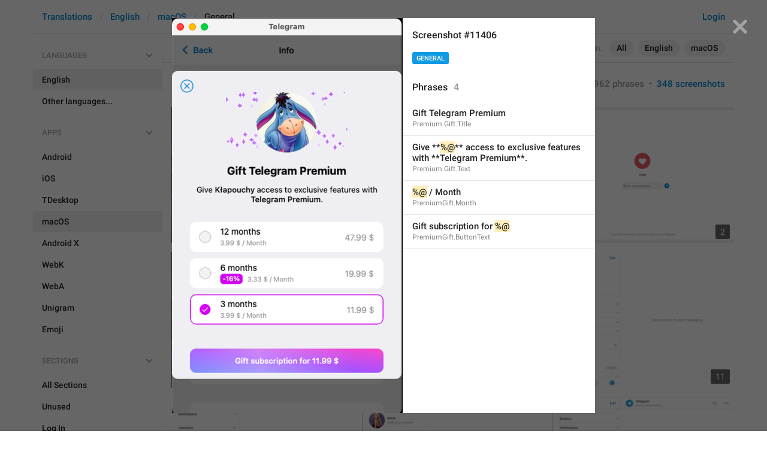

--- FILE ---
content_type: text/html; charset=utf-8
request_url: https://translations.telegram.org/screenshots/11406/unsorted/?mode=screenshots
body_size: 18587
content:
<!DOCTYPE html>
<html>
  <head>
    <meta charset="utf-8">
    <title>Translations</title>
    
    <link rel="icon" type="image/svg+xml" href="/img/website_icon.svg?4">
<link rel="apple-touch-icon" sizes="180x180" href="/img/apple-touch-icon.png">
<link rel="icon" type="image/png" sizes="32x32" href="/img/favicon-32x32.png">
<link rel="icon" type="image/png" sizes="16x16" href="/img/favicon-16x16.png">
<link rel="alternate icon" href="/img/favicon.ico" type="image/x-icon" />
    <script>document.cookie="stel_dt="+encodeURIComponent((new Date).getTimezoneOffset())+";path=/;max-age=31536000;samesite=None;secure"</script>
    <script>
try {
var a = document.createElement('a'), layer_url;
a.href = location.href;
layer_url = location.pathname.replace(/^\/+|\/+$/g, '');
a.pathname = "\/en\/macos\/general";
a.search = '?l=' + encodeURIComponent(layer_url);
if (window.history && history.state && history.state.u && /[\?&]l=/.test(history.state.u) && history.state.u != a.href) {
var xhr = new XMLHttpRequest();
xhr.open('GET', history.state.u);
xhr.onreadystatechange = function() {
  if (xhr.readyState == 4) {
    if (typeof xhr.responseBody == 'undefined' && xhr.responseText) {
      var html = xhr.responseText;
      html = html.replace('<html', '<html style="display:none"');
      document.write(html);
      document.close();
    }
  }
};
xhr.withCredentials = true;
xhr.send();
document.write('<style>*{display:none!important}</style>');
document.close();
document.open();
console.log('xhr reload from history.state');
} }catch(e){}
</script>
    <link href="//telegram.org/css/font-roboto.css?1" rel="stylesheet" type="text/css">
    <link href="//telegram.org/css/bootstrap.min.css?3" rel="stylesheet">
    <link href="//telegram.org/css/bootstrap-extra.css?2" rel="stylesheet">
    <link href="/css/telegram.css?247" rel="stylesheet">
<link href="/css/translations.css?129" rel="stylesheet">
<link href="/css/jquery-ui.min.css?1" rel="stylesheet">
<link href="/css/health.css?139" rel="stylesheet">
<link href="/css/contest-zoo.css?7" rel="stylesheet">
<link href="/css/tchart.min.css?10" rel="stylesheet">
<link href="/css/billboard.css?17" rel="stylesheet">

  </head>
  <body class="emoji_image no-transition">
    
    <div id="aj_progress" class="progress-bar"></div>
    <div class="popup-container hide" id="layer-popup-container"><div class="screenshot-body-left fill"></div>
<div class="screenshot-body-right fill">
  <div class="screenshot-close-btn fill close"></div>
  
</div>
<div class="screenshot-body ohide">
  <div class="screenshot-full-bg"></div>
  <img class="screenshot-full" crossorigin="anonymous" src="https://telegra.ph/file/p/1f038793d89/a5723391633ffdb24291a17.jpg" />
  <div class="screenshot-layer-wrap popup-no-close">
    <div class="screenshot-layer key-layer screenshot-keys" style="background-image:url('https://telegra.ph/file/p/1f038793d89/a5723391633ffdb24291a17.jpg')"><div class="screenshot-key key-hover" data-key="Premium.Gift.Title" data-coordinates="0.228259,0.365294,0.536667,0.046647" style="padding:62.647921% 23.5074% 100.8521185% 22.8259%"><div class="key-box"><div class="key-label"><span class="p-value"><span class="value">Gift Telegram Premium</span></span></div></div></div><div class="screenshot-key key-hover" data-key="Premium.Gift.Text" data-coordinates="0.096633,0.415922,0.803333,0.063168" style="padding:71.330623% 10.0034% 89.336065% 9.6633%"><div class="key-box"><div class="key-label"><span class="p-value"><span class="value">Give **<mark class="token">%@</mark>** access to exclusive features with **Telegram Premium**.</span></span></div></div></div><div class="screenshot-key key-hover" data-key="PremiumGift.Month" data-coordinates="0.205703,0.553155,0.215,0.034985" style="padding:94.8660825% 57.9297% 70.63399% 20.5703%"><div class="key-box"><div class="key-label"><span class="p-value"><span class="value"><mark class="token">%@</mark> / Month</span></span></div></div></div><div class="screenshot-key key-hover key-top" data-key="PremiumGift.ButtonText" data-coordinates="0.26122,0.849871,0.47,0.038873" style="padding:145.7528765% 26.878% 19.080404% 26.122%"><div class="key-box"><div class="key-label"><span class="p-value"><span class="value">Gift subscription for <mark class="token">%@</mark></span></span></div></div></div></div>
    <div class="screenshot-side-wrap">
      <div class="screenshot-side-scrollable screenshot-info-scrollable">
        <div class="screenshot-side">
          <div class="screenshot-info">
            <h4 class="screenshot-side-header">
              
              Screenshot #11406
            </h4>
            
            <div class="screenshot-sections"><div class="sections-group"><a href="/screenshots/11406/general/?mode=screenshots" class="btn btn-xs btn-primary">General</a></div></div>
          </div>
          <div class="screenshot-keys-list">
            <h4 class="screenshot-side-header">
              Phrases<span class="tr-header-counter">4</span>
            </h4>
            <div class="screenshot-layer-keys" data-key-base-url="/en/macos/general/">
              <a href="/en/macos/general/Premium.Gift.Title" class="screenshot-key-row key-hover" data-key="Premium.Gift.Title">
  
  <div class="screenshot-key-value-default"><span class="p-value"><span class="value">Gift Telegram Premium</span></span></div>
  <div class="screenshot-key-lang-key">Premium.Gift.Title</div>
</a><a href="/en/macos/general/Premium.Gift.Text" class="screenshot-key-row key-hover" data-key="Premium.Gift.Text">
  
  <div class="screenshot-key-value-default"><span class="p-value"><span class="value">Give **<mark class="token">%@</mark>** access to exclusive features with **Telegram Premium**.</span></span></div>
  <div class="screenshot-key-lang-key">Premium.Gift.Text</div>
</a><a href="/en/macos/general/PremiumGift.Month" class="screenshot-key-row key-hover" data-key="PremiumGift.Month">
  
  <div class="screenshot-key-value-default"><span class="p-value"><span class="value"><mark class="token">%@</mark> / Month</span></span></div>
  <div class="screenshot-key-lang-key">PremiumGift.Month</div>
</a><a href="/en/macos/general/PremiumGift.ButtonText" class="screenshot-key-row key-hover" data-key="PremiumGift.ButtonText">
  
  <div class="screenshot-key-value-default"><span class="p-value"><span class="value">Gift subscription for <mark class="token">%@</mark></span></span></div>
  <div class="screenshot-key-lang-key">PremiumGift.ButtonText</div>
</a>
            </div>
          </div>
        </div>
      </div>
      
    </div>
  </div>
</div></div>
    <div id="aj_content"><div class="tr-container">
  <header class=" has-search">
  <div class="container">
    <section class="tr-search">
  <div class="tr-search-field-wrap">
    <div class="tr-search-filters">
      <span class="tr-search-filters-label">Search in:</span><!--
   --><span class="tr-search-filter-wrap tr-search-filter-where"><span class="tr-search-filter dropdown-toggle" data-toggle="dropdown">All</span><span class="dropdown-menu"><ul class="dropdown-menu"><li class="selected"><a class="tr-search-filter-item" data-value="">All</a></li><li><a class="tr-search-filter-item" data-value="key">Key</a></li><li><a class="tr-search-filter-item" data-value="text">Text</a></li></ul></span></span><!--
   --><span class="tr-search-filter-wrap tr-search-filter-lang"><span class="tr-search-filter dropdown-toggle" data-toggle="dropdown">English</span><span class="dropdown-menu"><ul class="dropdown-menu"><li class="selected"><a class="tr-search-filter-item" data-value="en">English</a></li><li><a class="tr-search-filter-item" data-value="af">Afrikaans</a></li><li><a class="tr-search-filter-item" data-value="sq">Albanian</a></li><li><a class="tr-search-filter-item" data-value="am">Amharic</a></li><li><a class="tr-search-filter-item" data-value="ar">Arabic</a></li><li><a class="tr-search-filter-item" data-value="hy">Armenian</a></li><li><a class="tr-search-filter-item" data-value="az">Azerbaijani</a></li><li><a class="tr-search-filter-item" data-value="eu">Basque</a></li><li><a class="tr-search-filter-item" data-value="be">Belarusian</a></li><li><a class="tr-search-filter-item" data-value="bn">Bengali</a></li><li><a class="tr-search-filter-item" data-value="bg">Bulgarian</a></li><li><a class="tr-search-filter-item" data-value="my">Burmese</a></li><li><a class="tr-search-filter-item" data-value="ca">Catalan</a></li><li><a class="tr-search-filter-item" data-value="zh-hans">Chinese (Simplified)</a></li><li><a class="tr-search-filter-item" data-value="zh-hant">Chinese (Traditional)</a></li><li><a class="tr-search-filter-item" data-value="hr">Croatian</a></li><li><a class="tr-search-filter-item" data-value="cs">Czech</a></li><li><a class="tr-search-filter-item" data-value="da">Danish</a></li><li><a class="tr-search-filter-item" data-value="nl">Dutch</a></li><li><a class="tr-search-filter-item" data-value="eo">Esperanto</a></li><li><a class="tr-search-filter-item" data-value="et">Estonian</a></li><li><a class="tr-search-filter-item" data-value="fil">Filipino</a></li><li><a class="tr-search-filter-item" data-value="fi">Finnish</a></li><li><a class="tr-search-filter-item" data-value="fr">French</a></li><li><a class="tr-search-filter-item" data-value="gl">Galician</a></li><li><a class="tr-search-filter-item" data-value="ka">Georgian</a></li><li><a class="tr-search-filter-item" data-value="de">German</a></li><li><a class="tr-search-filter-item" data-value="el">Greek</a></li><li><a class="tr-search-filter-item" data-value="gu">Gujarati</a></li><li><a class="tr-search-filter-item" data-value="he">Hebrew</a></li><li><a class="tr-search-filter-item" data-value="hi">Hindi</a></li><li><a class="tr-search-filter-item" data-value="hu">Hungarian</a></li><li><a class="tr-search-filter-item" data-value="id">Indonesian</a></li><li><a class="tr-search-filter-item" data-value="ga">Irish</a></li><li><a class="tr-search-filter-item" data-value="it">Italian</a></li><li><a class="tr-search-filter-item" data-value="ja">Japanese</a></li><li><a class="tr-search-filter-item" data-value="kn">Kannada</a></li><li><a class="tr-search-filter-item" data-value="kk">Kazakh</a></li><li><a class="tr-search-filter-item" data-value="km">Khmer</a></li><li><a class="tr-search-filter-item" data-value="ko">Korean</a></li><li><a class="tr-search-filter-item" data-value="lv">Latvian</a></li><li><a class="tr-search-filter-item" data-value="lt">Lithuanian</a></li><li><a class="tr-search-filter-item" data-value="ms">Malay</a></li><li><a class="tr-search-filter-item" data-value="ml">Malayalam</a></li><li><a class="tr-search-filter-item" data-value="mt">Maltese</a></li><li><a class="tr-search-filter-item" data-value="mr">Marathi</a></li><li><a class="tr-search-filter-item" data-value="ne">Nepali</a></li><li><a class="tr-search-filter-item" data-value="nb">Norwegian (Bokmål)</a></li><li><a class="tr-search-filter-item" data-value="or">Odia</a></li><li><a class="tr-search-filter-item" data-value="fa">Persian</a></li><li><a class="tr-search-filter-item" data-value="pl">Polish</a></li><li><a class="tr-search-filter-item" data-value="pt-br">Portuguese (Brazil)</a></li><li><a class="tr-search-filter-item" data-value="pt-pt">Portuguese (Portugal)</a></li><li><a class="tr-search-filter-item" data-value="ro">Romanian</a></li><li><a class="tr-search-filter-item" data-value="ru">Russian</a></li><li><a class="tr-search-filter-item" data-value="sr">Serbian</a></li><li><a class="tr-search-filter-item" data-value="sk">Slovak</a></li><li><a class="tr-search-filter-item" data-value="sl">Slovene</a></li><li><a class="tr-search-filter-item" data-value="es">Spanish</a></li><li><a class="tr-search-filter-item" data-value="sw">Swahili</a></li><li><a class="tr-search-filter-item" data-value="sv">Swedish</a></li><li><a class="tr-search-filter-item" data-value="tg">Tajik</a></li><li><a class="tr-search-filter-item" data-value="ta">Tamil</a></li><li><a class="tr-search-filter-item" data-value="te">Telugu</a></li><li><a class="tr-search-filter-item" data-value="th">Thai</a></li><li><a class="tr-search-filter-item" data-value="tr">Turkish</a></li><li><a class="tr-search-filter-item" data-value="tk">Turkmen</a></li><li><a class="tr-search-filter-item" data-value="uk">Ukrainian</a></li><li><a class="tr-search-filter-item" data-value="ur">Urdu</a></li><li><a class="tr-search-filter-item" data-value="uz">Uzbek</a></li><li><a class="tr-search-filter-item" data-value="vi">Vietnamese</a></li></ul></span></span><!--
   --><span class="tr-search-filter-wrap tr-search-filter-langpack"><span class="tr-search-filter dropdown-toggle" data-toggle="dropdown">macOS</span><span class="dropdown-menu"><ul class="dropdown-menu"><li><a class="tr-search-filter-item" data-value="">All Apps</a></li><li><a class="tr-search-filter-item" data-value="android">Android</a></li><li><a class="tr-search-filter-item" data-value="ios">iOS</a></li><li><a class="tr-search-filter-item" data-value="tdesktop">TDesktop</a></li><li class="selected"><a class="tr-search-filter-item" data-value="macos">macOS</a></li><li><a class="tr-search-filter-item" data-value="android_x">Android X</a></li><li><a class="tr-search-filter-item" data-value="webk">WebK</a></li><li><a class="tr-search-filter-item" data-value="weba">WebA</a></li><li><a class="tr-search-filter-item" data-value="unigram">Unigram</a></li></ul></span></span>
    </div>
    <div class="tr-search-binding binding"></div>
    <div class="tr-search-enter arrow-right"></div>
    <div class="tr-search-reset close"></div>
    <form class="tr-search-form">
      <input class="form-control tr-search-field" placeholder="Search translations and keys" autocomplete="off" value="" />
    </form>
  </div>
  <div class="tr-search-results collapsed"></div>
</section>
    <div class="header-wrap">
      <div id="header-panel" class="header-panel">
        <div class="header-auth">
  <div class="header-auth-item"><a class="header-search-btn"></a></div><div class="header-auth-item"><a class="header-auth-link login-link" href="/auth">Login</a></div>
</div>
        <div class="header-breadcrumb header-breadcrumb-simple">
          <ol id="breadcrumb" class="header-nav breadcrumb"><li><a href="/">Translations</a></li><li><a href="/en/">English</a></li><li><a href="/en/macos/">macOS</a></li><li class="active">General</li></ol>
        </div>
      </div>
    </div>
  </div>
</header>
  <main class="container">
    <nav class="tr-menu"><div class="tr-menu-section tr-menu-has-selected" data-menu-section-id="0">
  <div class="tr-menu-header">
    <span class="tr-menu-header-collapse"></span>
    <div class="tr-menu-header-label">Languages</div>
    <div class="tr-menu-selected">
  <div class="tr-menu-item tr-menu-item-default">
    <span class="nav-label">English</span>
    
  </div>
</div>
  </div>
  <ul class="tr-menu-items" id="tr-menu-language-items"><li class="active">
  <a class="tr-menu-item" href="/en/">
    <span class="nav-label">English</span>
  </a>
</li><li class="languages-link">
  <a class="tr-menu-item">
    <span class="nav-label">Other languages...</span>
  </a>
</li></ul>
</div><div class="tr-menu-section tr-menu-has-selected" data-menu-section-id="1">
  <div class="tr-menu-header">
    <span class="tr-menu-header-collapse"></span>
    <div class="tr-menu-header-label">Apps</div>
    <div class="tr-menu-selected">
  <div class="tr-menu-item">
    <span class="nav-label">macOS</span>
    
  </div>
</div>
  </div>
  <ul class="tr-menu-items"><li>
  <a class="tr-menu-item" href="/en/android/general/?mode=screenshots">
    <span class="nav-label">Android</span>
  </a>
</li><li>
  <a class="tr-menu-item" href="/en/ios/general/?mode=screenshots">
    <span class="nav-label">iOS</span>
  </a>
</li><li>
  <a class="tr-menu-item" href="/en/tdesktop/general/?mode=screenshots">
    <span class="nav-label">TDesktop</span>
  </a>
</li><li class="active">
  <a class="tr-menu-item" href="/en/macos/">
    <span class="nav-label">macOS</span>
  </a>
</li><li>
  <a class="tr-menu-item" href="/en/android_x/general/?mode=screenshots">
    <span class="nav-label">Android X</span>
  </a>
</li><li>
  <a class="tr-menu-item" href="/en/webk/general/?mode=screenshots">
    <span class="nav-label">WebK</span>
  </a>
</li><li>
  <a class="tr-menu-item" href="/en/weba/general/?mode=screenshots">
    <span class="nav-label">WebA</span>
  </a>
</li><li>
  <a class="tr-menu-item" href="/en/unigram/general/?mode=screenshots">
    <span class="nav-label">Unigram</span>
  </a>
</li><li>
  <a class="tr-menu-item" href="/en/emoji">
    <span class="nav-label">Emoji</span>
  </a>
</li></ul>
</div><div class="tr-menu-section tr-menu-has-selected" data-menu-section-id="2">
  <div class="tr-menu-header">
    <span class="tr-menu-header-collapse"></span>
    <div class="tr-menu-header-label">Sections</div>
    <div class="tr-menu-selected">
  <div class="tr-menu-item">
    <span class="nav-label">General</span>
    
  </div>
</div>
  </div>
  <ul class="tr-menu-items"><li>
  <a class="tr-menu-item" href="/en/macos/">
    <span class="nav-label">All Sections</span>
  </a>
</li><li>
  <a class="tr-menu-item" href="/en/macos/unused/?mode=screenshots">
    <span class="nav-label">Unused</span>
  </a>
</li><li>
  <a class="tr-menu-item" href="/en/macos/login/?mode=screenshots">
    <span class="nav-label">Log In</span>
  </a>
</li><li>
  <a class="tr-menu-item" href="/en/macos/chat_list/?mode=screenshots">
    <span class="nav-label">Chat List</span>
  </a>
</li><li>
  <a class="tr-menu-item" href="/en/macos/private_chats/?mode=screenshots">
    <span class="nav-label">Private chats</span>
  </a>
</li><li>
  <a class="tr-menu-item" href="/en/macos/groups_and_channels/?mode=screenshots">
    <span class="nav-label">Groups And Channels</span>
  </a>
</li><li>
  <a class="tr-menu-item" href="/en/macos/profile/?mode=screenshots">
    <span class="nav-label">Profile</span>
  </a>
</li><li>
  <a class="tr-menu-item" href="/en/macos/settings/?mode=screenshots">
    <span class="nav-label">Settings</span>
  </a>
</li><li>
  <a class="tr-menu-item" href="/en/macos/stories/?mode=screenshots">
    <span class="nav-label">Stories</span>
  </a>
</li><li>
  <a class="tr-menu-item" href="/en/macos/camera_and_media/?mode=screenshots">
    <span class="nav-label">Camera And Media</span>
  </a>
</li><li>
  <a class="tr-menu-item" href="/en/macos/bots_and_payments/?mode=screenshots">
    <span class="nav-label">Bots And Payments</span>
  </a>
</li><li>
  <a class="tr-menu-item" href="/en/macos/passport/?mode=screenshots">
    <span class="nav-label">Passport</span>
  </a>
</li><li class="active">
  <a class="tr-menu-item" href="/en/macos/general/?mode=screenshots">
    <span class="nav-label">General</span>
  </a>
</li><li>
  <a class="tr-menu-item" href="/en/macos/unsorted/?mode=screenshots">
    <span class="nav-label">Unsorted</span>
  </a>
</li></ul>
</div></nav>
    <section class="content clearfix">
      <section class="tr-content"><h3 class="tr-header">
  <a href="/en/macos/" class="tr-back"></a>General<span class="tr-header-counter">348</span>
  <span class="tr-header-right">
    <a href="./">962 phrases</a>
    &nbsp;•&nbsp;
    <a href="?mode=screenshots" class="active">348 screenshots</a>
  </span>
</h3>
<style>.tr-screenshot-thumb{padding-top:75%}</style>
<section class="tr-screenshots"><a href="/screenshots/1280" data-layer class="tr-screenshot-row" data-screenshot-id="1280">
  <div class="tr-screenshot-thumb" style="background-image:url('https://telegra.ph/file/p/a0946f82f47/71bb0b0ba86600df8ef6816.jpg')"></div>
  <div class="tr-screenshot-keys-cnt">2</div>
</a><a href="/screenshots/1279" data-layer class="tr-screenshot-row" data-screenshot-id="1279">
  <div class="tr-screenshot-thumb" style="background-image:url('https://telegra.ph/file/p/3c9206e9b46/8d9b0876b499a59d7b3f516.jpg')"></div>
  <div class="tr-screenshot-keys-cnt">1</div>
</a><a href="/screenshots/3147" data-layer class="tr-screenshot-row" data-screenshot-id="3147">
  <div class="tr-screenshot-thumb" style="background-image:url('https://telegra.ph/file/p/7df64f354b2/13adb0190e8b64a5fb17c16.jpg')"></div>
  <div class="tr-screenshot-keys-cnt">2</div>
</a><a href="/screenshots/1321" data-layer class="tr-screenshot-row" data-screenshot-id="1321">
  <div class="tr-screenshot-thumb" style="background-image:url('https://telegra.ph/file/p/786cb0ef428/a832c3494af58747986fb16.jpg')"></div>
  <div class="tr-screenshot-keys-cnt">2</div>
</a><a href="/screenshots/1291" data-layer class="tr-screenshot-row" data-screenshot-id="1291">
  <div class="tr-screenshot-thumb" style="background-image:url('https://telegra.ph/file/p/37e2ac03274/1626d1d0e91b9bc88d8cf16.jpg')"></div>
  <div class="tr-screenshot-keys-cnt">1</div>
</a><a href="/screenshots/1236" data-layer class="tr-screenshot-row" data-screenshot-id="1236">
  <div class="tr-screenshot-thumb" style="background-image:url('https://telegra.ph/file/p/bfc631056dc/2414c06f7884aa324e86016.jpg')"></div>
  <div class="tr-screenshot-keys-cnt">11</div>
</a><a href="/screenshots/1238" data-layer class="tr-screenshot-row" data-screenshot-id="1238">
  <div class="tr-screenshot-thumb" style="background-image:url('https://telegra.ph/file/p/f269769285c/a05d2828613fd41c530b716.jpg')"></div>
  <div class="tr-screenshot-keys-cnt">6</div>
</a><a href="/screenshots/1290" data-layer class="tr-screenshot-row" data-screenshot-id="1290">
  <div class="tr-screenshot-thumb" style="background-image:url('https://telegra.ph/file/p/58be98e08c1/ea9946a0896676b39474016.jpg')"></div>
  <div class="tr-screenshot-keys-cnt">1</div>
</a><a href="/screenshots/1294" data-layer class="tr-screenshot-row" data-screenshot-id="1294">
  <div class="tr-screenshot-thumb" style="background-image:url('https://telegra.ph/file/p/67854602a9c/d4bcb7bb7e542b34c26c316.jpg')"></div>
  <div class="tr-screenshot-keys-cnt">3</div>
</a><a href="/screenshots/1295" data-layer class="tr-screenshot-row" data-screenshot-id="1295">
  <div class="tr-screenshot-thumb" style="background-image:url('https://telegra.ph/file/p/0eb568a3b08/2e424ee3168311519345116.jpg')"></div>
  <div class="tr-screenshot-keys-cnt">2</div>
</a><a href="/screenshots/1239" data-layer class="tr-screenshot-row" data-screenshot-id="1239">
  <div class="tr-screenshot-thumb" style="background-image:url('https://telegra.ph/file/p/e18d25782ea/2464f5173312f12e7f37716.jpg')"></div>
  <div class="tr-screenshot-keys-cnt">4</div>
</a><a href="/screenshots/1292" data-layer class="tr-screenshot-row" data-screenshot-id="1292">
  <div class="tr-screenshot-thumb" style="background-image:url('https://telegra.ph/file/p/dfc41e3eb8d/8df604b59812cceba0ab016.jpg')"></div>
  <div class="tr-screenshot-keys-cnt">1</div>
</a><a href="/screenshots/1293" data-layer class="tr-screenshot-row" data-screenshot-id="1293">
  <div class="tr-screenshot-thumb" style="background-image:url('https://telegra.ph/file/p/ed6fd5b901b/89d88fdea5f8571da40a716.jpg')"></div>
  <div class="tr-screenshot-keys-cnt">2</div>
</a><a href="/screenshots/1303" data-layer class="tr-screenshot-row" data-screenshot-id="1303">
  <div class="tr-screenshot-thumb" style="background-image:url('https://telegra.ph/file/p/f73a1346ca9/bfd905d4949bd0dd7128d16.jpg')"></div>
  <div class="tr-screenshot-keys-cnt">1</div>
</a><a href="/screenshots/1304" data-layer class="tr-screenshot-row" data-screenshot-id="1304">
  <div class="tr-screenshot-thumb" style="background-image:url('https://telegra.ph/file/p/e74f88ac690/5c472dd8f36c1c5c6e1ad16.jpg')"></div>
  <div class="tr-screenshot-keys-cnt">1</div>
</a><a href="/screenshots/1306" data-layer class="tr-screenshot-row" data-screenshot-id="1306">
  <div class="tr-screenshot-thumb" style="background-image:url('https://telegra.ph/file/p/9bcb555c90e/8555e26c58b2a5e19541c16.jpg')"></div>
  <div class="tr-screenshot-keys-cnt">1</div>
</a><a href="/screenshots/1307" data-layer class="tr-screenshot-row" data-screenshot-id="1307">
  <div class="tr-screenshot-thumb" style="background-image:url('https://telegra.ph/file/p/c1e1a078184/527b3f034119a69a8d0e816.jpg')"></div>
  <div class="tr-screenshot-keys-cnt">1</div>
</a><a href="/screenshots/1526" data-layer class="tr-screenshot-row" data-screenshot-id="1526">
  <div class="tr-screenshot-thumb" style="background-image:url('https://telegra.ph/file/p/37137183611/f69ee940e3a818b98580f16.jpg')"></div>
  <div class="tr-screenshot-keys-cnt">1</div>
</a><a href="/screenshots/1527" data-layer class="tr-screenshot-row" data-screenshot-id="1527">
  <div class="tr-screenshot-thumb" style="background-image:url('https://telegra.ph/file/p/48326f4e922/7bf06966214f65ecd579116.jpg')"></div>
  <div class="tr-screenshot-keys-cnt">1</div>
</a><a href="/screenshots/1305" data-layer class="tr-screenshot-row" data-screenshot-id="1305">
  <div class="tr-screenshot-thumb" style="background-image:url('https://telegra.ph/file/p/e2e70609d90/f5ba2e51d77c66cd4b00516.jpg')"></div>
  <div class="tr-screenshot-keys-cnt">3</div>
</a><a href="/screenshots/1308" data-layer class="tr-screenshot-row" data-screenshot-id="1308">
  <div class="tr-screenshot-thumb" style="background-image:url('https://telegra.ph/file/p/b3f1e34cc43/6c8544ae043b4432792d816.jpg')"></div>
  <div class="tr-screenshot-keys-cnt">1</div>
</a><a href="/screenshots/1309" data-layer class="tr-screenshot-row" data-screenshot-id="1309">
  <div class="tr-screenshot-thumb" style="background-image:url('https://telegra.ph/file/p/11c9b19d801/47186a365e6c8800da12d16.jpg')"></div>
  <div class="tr-screenshot-keys-cnt">2</div>
</a><a href="/screenshots/1402" data-layer class="tr-screenshot-row" data-screenshot-id="1402">
  <div class="tr-screenshot-thumb" style="background-image:url('https://telegra.ph/file/p/8a88e58b2a3/86ee510c9e0916bf4294516.jpg')"></div>
  <div class="tr-screenshot-keys-cnt">11</div>
</a><a href="/screenshots/1401" data-layer class="tr-screenshot-row" data-screenshot-id="1401">
  <div class="tr-screenshot-thumb" style="background-image:url('https://telegra.ph/file/p/170b81bd270/29016599186d79dd0df6016.jpg')"></div>
  <div class="tr-screenshot-keys-cnt">8</div>
</a><a href="/screenshots/1404" data-layer class="tr-screenshot-row" data-screenshot-id="1404">
  <div class="tr-screenshot-thumb" style="background-image:url('https://telegra.ph/file/p/7598d471250/5833e7832f42c7b6c385b16.jpg')"></div>
  <div class="tr-screenshot-keys-cnt">3</div>
</a><a href="/screenshots/1406" data-layer class="tr-screenshot-row" data-screenshot-id="1406">
  <div class="tr-screenshot-thumb" style="background-image:url('https://telegra.ph/file/p/8ea58480849/8ec412b6e6736eca8d71416.jpg')"></div>
  <div class="tr-screenshot-keys-cnt">7</div>
</a><a href="/screenshots/1403" data-layer class="tr-screenshot-row" data-screenshot-id="1403">
  <div class="tr-screenshot-thumb" style="background-image:url('https://telegra.ph/file/p/f1a813ef07b/8b3241e8ad4a821ed77cc16.jpg')"></div>
  <div class="tr-screenshot-keys-cnt">1</div>
</a><a href="/screenshots/1323" data-layer class="tr-screenshot-row" data-screenshot-id="1323">
  <div class="tr-screenshot-thumb" style="background-image:url('https://telegra.ph/file/p/25dc5b4dd1c/0369f31ae9ac33f2316a516.jpg')"></div>
  <div class="tr-screenshot-keys-cnt">5</div>
</a><a href="/screenshots/1530" data-layer class="tr-screenshot-row" data-screenshot-id="1530">
  <div class="tr-screenshot-thumb" style="background-image:url('https://telegra.ph/file/p/ab948cd23a6/2bf2bba584df73d6ca1f916.jpg')"></div>
  <div class="tr-screenshot-keys-cnt">1</div>
</a><a href="/screenshots/1532" data-layer class="tr-screenshot-row" data-screenshot-id="1532">
  <div class="tr-screenshot-thumb" style="background-image:url('https://telegra.ph/file/p/53a2edefc21/3a25689d01c78793166f716.jpg')"></div>
  <div class="tr-screenshot-keys-cnt">2</div>
</a><a href="/screenshots/1535" data-layer class="tr-screenshot-row" data-screenshot-id="1535">
  <div class="tr-screenshot-thumb" style="background-image:url('https://telegra.ph/file/p/a66ba1ffdab/f91df969e7551dc9bab5416.jpg')"></div>
  <div class="tr-screenshot-keys-cnt">1</div>
</a><a href="/screenshots/2310" data-layer class="tr-screenshot-row" data-screenshot-id="2310">
  <div class="tr-screenshot-thumb" style="background-image:url('https://telegra.ph/file/p/802ed1cf75a/47678158bc9f419aece7b16.jpg')"></div>
  <div class="tr-screenshot-keys-cnt">3</div>
</a><a href="/screenshots/2313" data-layer class="tr-screenshot-row" data-screenshot-id="2313">
  <div class="tr-screenshot-thumb" style="background-image:url('https://telegra.ph/file/p/9b84a79b65f/7a6fb48e1fdf5386aeec516.jpg')"></div>
  <div class="tr-screenshot-keys-cnt">8</div>
</a><a href="/screenshots/2314" data-layer class="tr-screenshot-row" data-screenshot-id="2314">
  <div class="tr-screenshot-thumb" style="background-image:url('https://telegra.ph/file/p/abdd3b81d60/a5dcd3fdb98b7600d406516.jpg')"></div>
  <div class="tr-screenshot-keys-cnt">3</div>
</a><a href="/screenshots/2325" data-layer class="tr-screenshot-row" data-screenshot-id="2325">
  <div class="tr-screenshot-thumb" style="background-image:url('https://telegra.ph/file/p/1bf4869fb81/d9cece5c3656c0265bbe016.jpg')"></div>
  <div class="tr-screenshot-keys-cnt">2</div>
</a><a href="/screenshots/3146" data-layer class="tr-screenshot-row" data-screenshot-id="3146">
  <div class="tr-screenshot-thumb" style="background-image:url('https://telegra.ph/file/p/8bbd8759888/3788187bd606766ab9c1e16.jpg')"></div>
  <div class="tr-screenshot-keys-cnt">1</div>
</a><a href="/screenshots/3151" data-layer class="tr-screenshot-row" data-screenshot-id="3151">
  <div class="tr-screenshot-thumb" style="background-image:url('https://telegra.ph/file/p/fdcd9f2da31/4bf4b7e469f231c0dadbb16.jpg')"></div>
  <div class="tr-screenshot-keys-cnt">1</div>
</a><a href="/screenshots/3153" data-layer class="tr-screenshot-row" data-screenshot-id="3153">
  <div class="tr-screenshot-thumb" style="background-image:url('https://telegra.ph/file/p/332c038939b/3e9430908481aad2aa7a116.jpg')"></div>
  <div class="tr-screenshot-keys-cnt">2</div>
</a><a href="/screenshots/3156" data-layer class="tr-screenshot-row" data-screenshot-id="3156">
  <div class="tr-screenshot-thumb" style="background-image:url('https://telegra.ph/file/p/69b624fb124/2f5500434e34d431ffa0516.jpg')"></div>
  <div class="tr-screenshot-keys-cnt">1</div>
</a><a href="/screenshots/3212" data-layer class="tr-screenshot-row" data-screenshot-id="3212">
  <div class="tr-screenshot-thumb" style="background-image:url('https://telegra.ph/file/p/e3a69c1ed2a/8c1fac39453227a6d50ed16.jpg')"></div>
  <div class="tr-screenshot-keys-cnt">1</div>
</a><a href="/screenshots/3215" data-layer class="tr-screenshot-row" data-screenshot-id="3215">
  <div class="tr-screenshot-thumb" style="background-image:url('https://telegra.ph/file/p/4e46c9e1f0c/af560dba8bf1978eeb7fb16.jpg')"></div>
  <div class="tr-screenshot-keys-cnt">2</div>
</a><a href="/screenshots/3217" data-layer class="tr-screenshot-row" data-screenshot-id="3217">
  <div class="tr-screenshot-thumb" style="background-image:url('https://telegra.ph/file/p/3d8264d7726/6992f9fde06c9657da11d16.jpg')"></div>
  <div class="tr-screenshot-keys-cnt">1</div>
</a><a href="/screenshots/3222" data-layer class="tr-screenshot-row" data-screenshot-id="3222">
  <div class="tr-screenshot-thumb" style="background-image:url('https://telegra.ph/file/p/2883dc58da9/744c7314bfabd701c713c16.jpg')"></div>
  <div class="tr-screenshot-keys-cnt">1</div>
</a><a href="/screenshots/3231" data-layer class="tr-screenshot-row" data-screenshot-id="3231">
  <div class="tr-screenshot-thumb" style="background-image:url('https://telegra.ph/file/p/f048f6e4afa/1de8ef7a8da8d2a5592fc16.jpg')"></div>
  <div class="tr-screenshot-keys-cnt">1</div>
</a><a href="/screenshots/3233" data-layer class="tr-screenshot-row" data-screenshot-id="3233">
  <div class="tr-screenshot-thumb" style="background-image:url('https://telegra.ph/file/p/a04fb1a992d/95915a054d9f28307d98c16.jpg')"></div>
  <div class="tr-screenshot-keys-cnt">1</div>
</a><a href="/screenshots/3243" data-layer class="tr-screenshot-row" data-screenshot-id="3243">
  <div class="tr-screenshot-thumb" style="background-image:url('https://telegra.ph/file/p/6ef752f7e7c/11a36e1cf950f331be67116.jpg')"></div>
  <div class="tr-screenshot-keys-cnt">2</div>
</a><a href="/screenshots/3269" data-layer class="tr-screenshot-row" data-screenshot-id="3269">
  <div class="tr-screenshot-thumb" style="background-image:url('https://telegra.ph/file/p/3e82107ba33/98c7dba9a5c71bee3e99116.jpg')"></div>
  <div class="tr-screenshot-keys-cnt">1</div>
</a><a href="/screenshots/3366" data-layer class="tr-screenshot-row" data-screenshot-id="3366">
  <div class="tr-screenshot-thumb" style="background-image:url('https://telegra.ph/file/p/79acc5c537d/66d067516a1019c29c3c816.jpg')"></div>
  <div class="tr-screenshot-keys-cnt">1</div>
</a><a href="/screenshots/3343" data-layer class="tr-screenshot-row" data-screenshot-id="3343">
  <div class="tr-screenshot-thumb" style="background-image:url('https://telegra.ph/file/p/bb5034d3495/5eb61b9751c20d333e73d16.jpg')"></div>
  <div class="tr-screenshot-keys-cnt">1</div>
</a><a href="/screenshots/1523" data-layer class="tr-screenshot-row" data-screenshot-id="1523">
  <div class="tr-screenshot-thumb" style="background-image:url('https://telegra.ph/file/p/1dc77da83a4/c0b230509e91298227c9216.jpg')"></div>
  <div class="tr-screenshot-keys-cnt">1</div>
</a><a href="/screenshots/3612" data-layer class="tr-screenshot-row" data-screenshot-id="3612">
  <div class="tr-screenshot-thumb" style="background-image:url('https://telegra.ph/file/p/293a93ca082/4e43abaa96ec02ea3181816.jpg')"></div>
  <div class="tr-screenshot-keys-cnt">2</div>
</a><a href="/screenshots/3201" data-layer class="tr-screenshot-row" data-screenshot-id="3201">
  <div class="tr-screenshot-thumb" style="background-image:url('https://telegra.ph/file/p/efa6f47d671/33430dbfd61a267ef9b7716.jpg')"></div>
  <div class="tr-screenshot-keys-cnt">1</div>
</a><a href="/screenshots/1300" data-layer class="tr-screenshot-row" data-screenshot-id="1300">
  <div class="tr-screenshot-thumb" style="background-image:url('https://telegra.ph/file/p/abd7d9b0e83/baa4daecefe8bdd879c3616.jpg')"></div>
  <div class="tr-screenshot-keys-cnt">2</div>
</a><a href="/screenshots/3727" data-layer class="tr-screenshot-row" data-screenshot-id="3727">
  <div class="tr-screenshot-thumb" style="background-image:url('https://telegra.ph/file/p/2f644abc407/af7f32cc9e26398d8131716.jpg')"></div>
  <div class="tr-screenshot-keys-cnt">3</div>
</a><a href="/screenshots/3185" data-layer class="tr-screenshot-row" data-screenshot-id="3185">
  <div class="tr-screenshot-thumb" style="background-image:url('https://telegra.ph/file/p/fe082ab8231/1c74fca2af35a57562a9716.jpg')"></div>
  <div class="tr-screenshot-keys-cnt">1</div>
</a><a href="/screenshots/1333" data-layer class="tr-screenshot-row" data-screenshot-id="1333">
  <div class="tr-screenshot-thumb" style="background-image:url('https://telegra.ph/file/p/ce90ad9ad09/4ecbc3cc6045e0b54156116.jpg')"></div>
  <div class="tr-screenshot-keys-cnt">2</div>
</a><a href="/screenshots/1354" data-layer class="tr-screenshot-row" data-screenshot-id="1354">
  <div class="tr-screenshot-thumb" style="background-image:url('https://telegra.ph/file/p/6cd0000058b/3436360293a006f0a74b416.jpg')"></div>
  <div class="tr-screenshot-keys-cnt">4</div>
</a><a href="/screenshots/1355" data-layer class="tr-screenshot-row" data-screenshot-id="1355">
  <div class="tr-screenshot-thumb" style="background-image:url('https://telegra.ph/file/p/4b887e4e084/8725b924a857e11f8ad7316.jpg')"></div>
  <div class="tr-screenshot-keys-cnt">1</div>
</a><a href="/screenshots/1356" data-layer class="tr-screenshot-row" data-screenshot-id="1356">
  <div class="tr-screenshot-thumb" style="background-image:url('https://telegra.ph/file/p/bc52f94cf50/67094ddcef7b1b58d729916.jpg')"></div>
  <div class="tr-screenshot-keys-cnt">1</div>
</a><a href="/screenshots/1357" data-layer class="tr-screenshot-row" data-screenshot-id="1357">
  <div class="tr-screenshot-thumb" style="background-image:url('https://telegra.ph/file/p/a39564c557d/8ca0256193100041c658116.jpg')"></div>
  <div class="tr-screenshot-keys-cnt">1</div>
</a><a href="/screenshots/1358" data-layer class="tr-screenshot-row" data-screenshot-id="1358">
  <div class="tr-screenshot-thumb" style="background-image:url('https://telegra.ph/file/p/f321ca1475f/d89b4fa207b92b00b4acd16.jpg')"></div>
  <div class="tr-screenshot-keys-cnt">1</div>
</a><a href="/screenshots/1359" data-layer class="tr-screenshot-row" data-screenshot-id="1359">
  <div class="tr-screenshot-thumb" style="background-image:url('https://telegra.ph/file/p/a41244174f3/f37003abf218edf49bbbe16.jpg')"></div>
  <div class="tr-screenshot-keys-cnt">1</div>
</a><a href="/screenshots/1360" data-layer class="tr-screenshot-row" data-screenshot-id="1360">
  <div class="tr-screenshot-thumb" style="background-image:url('https://telegra.ph/file/p/e16b0b791c5/591f42c209e1de7688f1d16.jpg')"></div>
  <div class="tr-screenshot-keys-cnt">1</div>
</a><a href="/screenshots/1361" data-layer class="tr-screenshot-row" data-screenshot-id="1361">
  <div class="tr-screenshot-thumb" style="background-image:url('https://telegra.ph/file/p/ff6b0ce12b3/273074642f84804bcec6e16.jpg')"></div>
  <div class="tr-screenshot-keys-cnt">1</div>
</a><a href="/screenshots/1362" data-layer class="tr-screenshot-row" data-screenshot-id="1362">
  <div class="tr-screenshot-thumb" style="background-image:url('https://telegra.ph/file/p/74ccec3a53f/62d46580b829628108e3b16.jpg')"></div>
  <div class="tr-screenshot-keys-cnt">1</div>
</a><a href="/screenshots/1378" data-layer class="tr-screenshot-row" data-screenshot-id="1378">
  <div class="tr-screenshot-thumb" style="background-image:url('https://telegra.ph/file/p/c1a7f194a0c/393818f661a7ccc9b479516.jpg')"></div>
  <div class="tr-screenshot-keys-cnt">2</div>
</a><a href="/screenshots/1380" data-layer class="tr-screenshot-row" data-screenshot-id="1380">
  <div class="tr-screenshot-thumb" style="background-image:url('https://telegra.ph/file/p/0b232d13ad7/8016d89711b520799814116.jpg')"></div>
  <div class="tr-screenshot-keys-cnt">1</div>
</a><a href="/screenshots/1424" data-layer class="tr-screenshot-row" data-screenshot-id="1424">
  <div class="tr-screenshot-thumb" style="background-image:url('https://telegra.ph/file/p/7291323a71c/84d72edb2b278c6ee74d316.jpg')"></div>
  <div class="tr-screenshot-keys-cnt">1</div>
</a><a href="/screenshots/1425" data-layer class="tr-screenshot-row" data-screenshot-id="1425">
  <div class="tr-screenshot-thumb" style="background-image:url('https://telegra.ph/file/p/fdf0b93e25a/985e44c81dbde0b55ae1c16.jpg')"></div>
  <div class="tr-screenshot-keys-cnt">3</div>
</a><a href="/screenshots/1426" data-layer class="tr-screenshot-row" data-screenshot-id="1426">
  <div class="tr-screenshot-thumb" style="background-image:url('https://telegra.ph/file/p/860c74b4600/37e6da9b74106f32717af16.jpg')"></div>
  <div class="tr-screenshot-keys-cnt">1</div>
</a><a href="/screenshots/1427" data-layer class="tr-screenshot-row" data-screenshot-id="1427">
  <div class="tr-screenshot-thumb" style="background-image:url('https://telegra.ph/file/p/fb61b454018/a7f67276671f3b1d8f75716.jpg')"></div>
  <div class="tr-screenshot-keys-cnt">10</div>
</a><a href="/screenshots/1428" data-layer class="tr-screenshot-row" data-screenshot-id="1428">
  <div class="tr-screenshot-thumb" style="background-image:url('https://telegra.ph/file/p/6d400344466/2a4c0938ae405ee07766816.jpg')"></div>
  <div class="tr-screenshot-keys-cnt">8</div>
</a><a href="/screenshots/1436" data-layer class="tr-screenshot-row" data-screenshot-id="1436">
  <div class="tr-screenshot-thumb" style="background-image:url('https://telegra.ph/file/p/5f3ca2d7cf3/92ecfb30cee25f533add116.jpg')"></div>
  <div class="tr-screenshot-keys-cnt">2</div>
</a><a href="/screenshots/1464" data-layer class="tr-screenshot-row" data-screenshot-id="1464">
  <div class="tr-screenshot-thumb" style="background-image:url('https://telegra.ph/file/p/6f843157aa2/b44a849d2256a93e02e5916.jpg')"></div>
  <div class="tr-screenshot-keys-cnt">1</div>
</a><a href="/screenshots/1471" data-layer class="tr-screenshot-row" data-screenshot-id="1471">
  <div class="tr-screenshot-thumb" style="background-image:url('https://telegra.ph/file/p/f92e49f4b0c/b4af9bf2a3e74edb6746516.jpg')"></div>
  <div class="tr-screenshot-keys-cnt">1</div>
</a><a href="/screenshots/1297" data-layer class="tr-screenshot-row" data-screenshot-id="1297">
  <div class="tr-screenshot-thumb" style="background-image:url('https://telegra.ph/file/p/ea9da4ec579/7c7496b16fd3d9750fcee16.jpg')"></div>
  
</a><a href="/screenshots/3184" data-layer class="tr-screenshot-row" data-screenshot-id="3184">
  <div class="tr-screenshot-thumb" style="background-image:url('https://telegra.ph/file/p/98611870805/449e93e69e43f8c72d13716.jpg')"></div>
  <div class="tr-screenshot-keys-cnt">1</div>
</a><a href="/screenshots/3193" data-layer class="tr-screenshot-row" data-screenshot-id="3193">
  <div class="tr-screenshot-thumb" style="background-image:url('https://telegra.ph/file/p/b0d69991ce5/62de9c68bee4601fe550416.jpg')"></div>
  <div class="tr-screenshot-keys-cnt">4</div>
</a><a href="/screenshots/3190" data-layer class="tr-screenshot-row" data-screenshot-id="3190">
  <div class="tr-screenshot-thumb" style="background-image:url('https://telegra.ph/file/p/3b99a13c7d9/d632011d1bd64491f3cb116.jpg')"></div>
  <div class="tr-screenshot-keys-cnt">1</div>
</a><a href="/screenshots/1460" data-layer class="tr-screenshot-row" data-screenshot-id="1460">
  <div class="tr-screenshot-thumb" style="background-image:url('https://telegra.ph/file/p/796c8e59ae3/4f5fcde7034abd613874716.jpg')"></div>
  <div class="tr-screenshot-keys-cnt">1</div>
</a><a href="/screenshots/1520" data-layer class="tr-screenshot-row" data-screenshot-id="1520">
  <div class="tr-screenshot-thumb" style="background-image:url('https://telegra.ph/file/p/f3ae7bbcb43/7684fc440a2bd9604c86916.jpg')"></div>
  <div class="tr-screenshot-keys-cnt">3</div>
</a><a href="/screenshots/1524" data-layer class="tr-screenshot-row" data-screenshot-id="1524">
  <div class="tr-screenshot-thumb" style="background-image:url('https://telegra.ph/file/p/f40a5204efc/c199f9d174c041b2cb46d16.jpg')"></div>
  <div class="tr-screenshot-keys-cnt">1</div>
</a><a href="/screenshots/1525" data-layer class="tr-screenshot-row" data-screenshot-id="1525">
  <div class="tr-screenshot-thumb" style="background-image:url('https://telegra.ph/file/p/e3afd154a74/099147429af3f8261307716.jpg')"></div>
  <div class="tr-screenshot-keys-cnt">1</div>
</a><a href="/screenshots/1540" data-layer class="tr-screenshot-row" data-screenshot-id="1540">
  <div class="tr-screenshot-thumb" style="background-image:url('https://telegra.ph/file/p/afa54f39125/0b93aecd151541593732816.jpg')"></div>
  <div class="tr-screenshot-keys-cnt">1</div>
</a><a href="/screenshots/2306" data-layer class="tr-screenshot-row" data-screenshot-id="2306">
  <div class="tr-screenshot-thumb" style="background-image:url('https://telegra.ph/file/p/6bd78e49d1d/f6ffe8d0a76bff5b4b61f16.jpg')"></div>
  <div class="tr-screenshot-keys-cnt">1</div>
</a><a href="/screenshots/2309" data-layer class="tr-screenshot-row" data-screenshot-id="2309">
  <div class="tr-screenshot-thumb" style="background-image:url('https://telegra.ph/file/p/1ef3ee338f8/233ba11e027b75265121416.jpg')"></div>
  <div class="tr-screenshot-keys-cnt">1</div>
</a><a href="/screenshots/2327" data-layer class="tr-screenshot-row" data-screenshot-id="2327">
  <div class="tr-screenshot-thumb" style="background-image:url('https://telegra.ph/file/p/0e649b56169/68b694cecf77ed04bd86216.jpg')"></div>
  <div class="tr-screenshot-keys-cnt">1</div>
</a><a href="/screenshots/3759" data-layer class="tr-screenshot-row" data-screenshot-id="3759">
  <div class="tr-screenshot-thumb" style="background-image:url('https://telegra.ph/file/p/5dc795c10eb/0183ba6fb0e1fc522bfbb16.jpg')"></div>
  <div class="tr-screenshot-keys-cnt">1</div>
</a><a href="/screenshots/3883" data-layer class="tr-screenshot-row" data-screenshot-id="3883">
  <div class="tr-screenshot-thumb" style="background-image:url('https://telegra.ph/file/p/5bd2acaca3d/5b93f2d4d78c60edf1df716.jpg')"></div>
  <div class="tr-screenshot-keys-cnt">1</div>
</a><a href="/screenshots/3912" data-layer class="tr-screenshot-row" data-screenshot-id="3912">
  <div class="tr-screenshot-thumb" style="background-image:url('https://telegra.ph/file/p/35a693c1b47/cd2da60107d07571f9e4a16.jpg')"></div>
  <div class="tr-screenshot-keys-cnt">1</div>
</a><a href="/screenshots/3992" data-layer class="tr-screenshot-row" data-screenshot-id="3992">
  <div class="tr-screenshot-thumb" style="background-image:url('https://telegra.ph/file/p/5e8fdf36c86/be93b9f740f4014382adc16.jpg')"></div>
  <div class="tr-screenshot-keys-cnt">1</div>
</a><a href="/screenshots/3996" data-layer class="tr-screenshot-row" data-screenshot-id="3996">
  <div class="tr-screenshot-thumb" style="background-image:url('https://telegra.ph/file/p/ea5b0e2ed3c/1b2db96b5a2d5f52367db16.jpg')"></div>
  <div class="tr-screenshot-keys-cnt">1</div>
</a><a href="/screenshots/3998" data-layer class="tr-screenshot-row" data-screenshot-id="3998">
  <div class="tr-screenshot-thumb" style="background-image:url('https://telegra.ph/file/p/52ebb923fa2/cf7d519d584a5290702dd16.jpg')"></div>
  <div class="tr-screenshot-keys-cnt">1</div>
</a><a href="/screenshots/4000" data-layer class="tr-screenshot-row" data-screenshot-id="4000">
  <div class="tr-screenshot-thumb" style="background-image:url('https://telegra.ph/file/p/7bc6ae79573/df26b4e51ba70a4a238bc16.jpg')"></div>
  <div class="tr-screenshot-keys-cnt">1</div>
</a><a href="/screenshots/4001" data-layer class="tr-screenshot-row" data-screenshot-id="4001">
  <div class="tr-screenshot-thumb" style="background-image:url('https://telegra.ph/file/p/b53137aa4fa/6e4d830cd9a60409f168e16.jpg')"></div>
  <div class="tr-screenshot-keys-cnt">1</div>
</a><a href="/screenshots/4002" data-layer class="tr-screenshot-row" data-screenshot-id="4002">
  <div class="tr-screenshot-thumb" style="background-image:url('https://telegra.ph/file/p/afbb75bf16d/e9a27e289e4a47bc9149f16.jpg')"></div>
  <div class="tr-screenshot-keys-cnt">1</div>
</a><a href="/screenshots/4003" data-layer class="tr-screenshot-row" data-screenshot-id="4003">
  <div class="tr-screenshot-thumb" style="background-image:url('https://telegra.ph/file/p/e705d083454/ac9760a441430c1ac6ffc16.jpg')"></div>
  <div class="tr-screenshot-keys-cnt">1</div>
</a><a href="/screenshots/4024" data-layer class="tr-screenshot-row" data-screenshot-id="4024">
  <div class="tr-screenshot-thumb" style="background-image:url('https://telegra.ph/file/p/a2720055813/ddf1574e8cc6afad1d72416.jpg')"></div>
  <div class="tr-screenshot-keys-cnt">1</div>
</a><a href="/screenshots/4042" data-layer class="tr-screenshot-row" data-screenshot-id="4042">
  <div class="tr-screenshot-thumb" style="background-image:url('https://telegra.ph/file/p/705cf6a3c52/95b3bcae3795d1956cea016.jpg')"></div>
  <div class="tr-screenshot-keys-cnt">1</div>
</a><a href="/screenshots/4142" data-layer class="tr-screenshot-row" data-screenshot-id="4142">
  <div class="tr-screenshot-thumb" style="background-image:url('https://telegra.ph/file/p/e8b50b9bb5c/409ad5828789157959c7316.jpg')"></div>
  <div class="tr-screenshot-keys-cnt">1</div>
</a><a href="/screenshots/5133" data-layer class="tr-screenshot-row" data-screenshot-id="5133">
  <div class="tr-screenshot-thumb" style="background-image:url('https://telegra.ph/file/p/0489d97c8e1/12e57e81cd2c34c222c1416.jpg')"></div>
  <div class="tr-screenshot-keys-cnt">2</div>
</a><a href="/screenshots/5135" data-layer class="tr-screenshot-row" data-screenshot-id="5135">
  <div class="tr-screenshot-thumb" style="background-image:url('https://telegra.ph/file/p/f414cbb4274/d73c5c56f6615ab1d15c916.jpg')"></div>
  <div class="tr-screenshot-keys-cnt">3</div>
</a><a href="/screenshots/5136" data-layer class="tr-screenshot-row" data-screenshot-id="5136">
  <div class="tr-screenshot-thumb" style="background-image:url('https://telegra.ph/file/p/75a02cdb4ae/33601a303dcb44823cf1316.jpg')"></div>
  <div class="tr-screenshot-keys-cnt">3</div>
</a><a href="/screenshots/5144" data-layer class="tr-screenshot-row" data-screenshot-id="5144">
  <div class="tr-screenshot-thumb" style="background-image:url('https://telegra.ph/file/p/25152a12295/05ece3ae9b53a7f23002816.jpg')"></div>
  <div class="tr-screenshot-keys-cnt">5</div>
</a><a href="/screenshots/5145" data-layer class="tr-screenshot-row" data-screenshot-id="5145">
  <div class="tr-screenshot-thumb" style="background-image:url('https://telegra.ph/file/p/1c9c10e0f20/7eea8001c33f1a1a7388f16.jpg')"></div>
  <div class="tr-screenshot-keys-cnt">2</div>
</a><a href="/screenshots/5148" data-layer class="tr-screenshot-row" data-screenshot-id="5148">
  <div class="tr-screenshot-thumb" style="background-image:url('https://telegra.ph/file/p/74d6cd4f610/0440b59d067de2fa63e9816.jpg')"></div>
  <div class="tr-screenshot-keys-cnt">2</div>
</a><a href="/screenshots/5153" data-layer class="tr-screenshot-row" data-screenshot-id="5153">
  <div class="tr-screenshot-thumb" style="background-image:url('https://telegra.ph/file/p/1d9a20b5703/083162b0e56d6960d690316.jpg')"></div>
  <div class="tr-screenshot-keys-cnt">6</div>
</a><a href="/screenshots/5154" data-layer class="tr-screenshot-row" data-screenshot-id="5154">
  <div class="tr-screenshot-thumb" style="background-image:url('https://telegra.ph/file/p/9f24647e1de/f77b884d2a5398faa654516.jpg')"></div>
  <div class="tr-screenshot-keys-cnt">5</div>
</a><a href="/screenshots/5155" data-layer class="tr-screenshot-row" data-screenshot-id="5155">
  <div class="tr-screenshot-thumb" style="background-image:url('https://telegra.ph/file/p/7af2dcfeca0/e8ce772a339ad87d88fe816.jpg')"></div>
  <div class="tr-screenshot-keys-cnt">2</div>
</a><a href="/screenshots/5336" data-layer class="tr-screenshot-row" data-screenshot-id="5336">
  <div class="tr-screenshot-thumb" style="background-image:url('https://telegra.ph/file/p/f94c417b0c2/21792b4cc627a62f5700b16.jpg')"></div>
  <div class="tr-screenshot-keys-cnt">1</div>
</a><a href="/screenshots/5337" data-layer class="tr-screenshot-row" data-screenshot-id="5337">
  <div class="tr-screenshot-thumb" style="background-image:url('https://telegra.ph/file/p/6d06ba04764/70448ca25ac6b5cbf8b6516.jpg')"></div>
  <div class="tr-screenshot-keys-cnt">9</div>
</a><a href="/screenshots/5340" data-layer class="tr-screenshot-row" data-screenshot-id="5340">
  <div class="tr-screenshot-thumb" style="background-image:url('https://telegra.ph/file/p/1d53034ce17/4164af3b055542f35d05516.jpg')"></div>
  <div class="tr-screenshot-keys-cnt">4</div>
</a><a href="/screenshots/5476" data-layer class="tr-screenshot-row" data-screenshot-id="5476">
  <div class="tr-screenshot-thumb" style="background-image:url('https://telegra.ph/file/p/b5c038adb07/18f4b059e7ee0149602be16.jpg')"></div>
  <div class="tr-screenshot-keys-cnt">1</div>
</a><a href="/screenshots/5484" data-layer class="tr-screenshot-row" data-screenshot-id="5484">
  <div class="tr-screenshot-thumb" style="background-image:url('https://telegra.ph/file/p/2a722f33775/d91830c4c6a854e6b51b116.jpg')"></div>
  <div class="tr-screenshot-keys-cnt">1</div>
</a><a href="/screenshots/3922" data-layer class="tr-screenshot-row" data-screenshot-id="3922">
  <div class="tr-screenshot-thumb" style="background-image:url('https://telegra.ph/file/p/a92f5107daf/7724c53492a40d08afa4916.jpg')"></div>
  <div class="tr-screenshot-keys-cnt">7</div>
</a><a href="/screenshots/5664" data-layer class="tr-screenshot-row" data-screenshot-id="5664">
  <div class="tr-screenshot-thumb" style="background-image:url('https://telegra.ph/file/p/c10c160d1b9/0e6202174d7fff355f6bb16.jpg')"></div>
  <div class="tr-screenshot-keys-cnt">4</div>
</a><a href="/screenshots/5158" data-layer class="tr-screenshot-row" data-screenshot-id="5158">
  <div class="tr-screenshot-thumb" style="background-image:url('https://telegra.ph/file/p/ba96d90a75a/00d72f29715bfa6de845916.jpg')"></div>
  <div class="tr-screenshot-keys-cnt">6</div>
</a><a href="/screenshots/5675" data-layer class="tr-screenshot-row" data-screenshot-id="5675">
  <div class="tr-screenshot-thumb" style="background-image:url('https://telegra.ph/file/p/214010076b8/08c2f2ec12a5326a830d816.jpg')"></div>
  <div class="tr-screenshot-keys-cnt">6</div>
</a><a href="/screenshots/3775" data-layer class="tr-screenshot-row" data-screenshot-id="3775">
  <div class="tr-screenshot-thumb" style="background-image:url('https://telegra.ph/file/p/d71a7293f7f/f7b79bcb1ae518b58c71616.jpg')"></div>
  <div class="tr-screenshot-keys-cnt">4</div>
</a><a href="/screenshots/5705" data-layer class="tr-screenshot-row" data-screenshot-id="5705">
  <div class="tr-screenshot-thumb" style="background-image:url('https://telegra.ph/file/p/15f32a82d5c/9223b10b8aafa6bf0c1a516.jpg')"></div>
  <div class="tr-screenshot-keys-cnt">3</div>
</a><a href="/screenshots/5752" data-layer class="tr-screenshot-row" data-screenshot-id="5752">
  <div class="tr-screenshot-thumb" style="background-image:url('https://telegra.ph/file/p/73877f6e831/7f8baf7b7b79c03c7f13a16.jpg')"></div>
  <div class="tr-screenshot-keys-cnt">14</div>
</a><a href="/screenshots/5770" data-layer class="tr-screenshot-row" data-screenshot-id="5770">
  <div class="tr-screenshot-thumb" style="background-image:url('https://telegra.ph/file/p/1d273e7a627/4ccc0288fb9716799ee6a16.jpg')"></div>
  <div class="tr-screenshot-keys-cnt">1</div>
</a><a href="/screenshots/5916" data-layer class="tr-screenshot-row" data-screenshot-id="5916">
  <div class="tr-screenshot-thumb" style="background-image:url('https://telegra.ph/file/p/300c81720b7/e4c36d688f32316291f1116.jpg')"></div>
  <div class="tr-screenshot-keys-cnt">1</div>
</a><a href="/screenshots/5927" data-layer class="tr-screenshot-row" data-screenshot-id="5927">
  <div class="tr-screenshot-thumb" style="background-image:url('https://telegra.ph/file/p/b12a684337b/a7bfcdb98009ea7725b8b16.jpg')"></div>
  <div class="tr-screenshot-keys-cnt">5</div>
</a><a href="/screenshots/6301" data-layer class="tr-screenshot-row" data-screenshot-id="6301">
  <div class="tr-screenshot-thumb" style="background-image:url('https://telegra.ph/file/p/77b71394d71/edbe322d394b80c7a32d116.jpg')"></div>
  <div class="tr-screenshot-keys-cnt">1</div>
</a><a href="/screenshots/6305" data-layer class="tr-screenshot-row" data-screenshot-id="6305">
  <div class="tr-screenshot-thumb" style="background-image:url('https://telegra.ph/file/p/ad2b94ae4c4/c4db848a62a7fc7de0afb16.jpg')"></div>
  <div class="tr-screenshot-keys-cnt">3</div>
</a><a href="/screenshots/4872" data-layer class="tr-screenshot-row" data-screenshot-id="4872">
  <div class="tr-screenshot-thumb" style="background-image:url('https://telegra.ph/file/p/9aaad7304bc/881c6915f773869c6135716.jpg')"></div>
  <div class="tr-screenshot-keys-cnt">4</div>
</a><a href="/screenshots/6308" data-layer class="tr-screenshot-row" data-screenshot-id="6308">
  <div class="tr-screenshot-thumb" style="background-image:url('https://telegra.ph/file/p/acd7f528cad/b1d3c3e46b166f0da875916.jpg')"></div>
  <div class="tr-screenshot-keys-cnt">1</div>
</a><a href="/screenshots/6311" data-layer class="tr-screenshot-row" data-screenshot-id="6311">
  <div class="tr-screenshot-thumb" style="background-image:url('https://telegra.ph/file/p/fdd2314584b/c862b006fa683d22577a716.jpg')"></div>
  <div class="tr-screenshot-keys-cnt">3</div>
</a><a href="/screenshots/6429" data-layer class="tr-screenshot-row" data-screenshot-id="6429">
  <div class="tr-screenshot-thumb" style="background-image:url('https://telegra.ph/file/p/ea9bd0cb2dd/04bb45311cbad1144bf8316.jpg')"></div>
  <div class="tr-screenshot-keys-cnt">1</div>
</a><a href="/screenshots/6432" data-layer class="tr-screenshot-row" data-screenshot-id="6432">
  <div class="tr-screenshot-thumb" style="background-image:url('https://telegra.ph/file/p/1dba1d354af/102352b41298291eb446716.jpg')"></div>
  <div class="tr-screenshot-keys-cnt">3</div>
</a><a href="/screenshots/5141" data-layer class="tr-screenshot-row" data-screenshot-id="5141">
  <div class="tr-screenshot-thumb" style="background-image:url('https://telegra.ph/file/p/d292fa24541/3a1391a5e9cb343a7bc6616.jpg')"></div>
  <div class="tr-screenshot-keys-cnt">8</div>
</a><a href="/screenshots/7148" data-layer class="tr-screenshot-row" data-screenshot-id="7148">
  <div class="tr-screenshot-thumb" style="background-image:url('https://telegra.ph/file/p/99ef3d1e729/e0cebe905516ef92f6fef16.jpg')"></div>
  <div class="tr-screenshot-keys-cnt">5</div>
</a><a href="/screenshots/7152" data-layer class="tr-screenshot-row" data-screenshot-id="7152">
  <div class="tr-screenshot-thumb" style="background-image:url('https://telegra.ph/file/p/edc3a89195e/c2b2e5ee96041b5c94fd516.jpg')"></div>
  <div class="tr-screenshot-keys-cnt">3</div>
</a><a href="/screenshots/7155" data-layer class="tr-screenshot-row" data-screenshot-id="7155">
  <div class="tr-screenshot-thumb" style="background-image:url('https://telegra.ph/file/p/88c1d85d856/83e0a10c6a87013dcaf6416.jpg')"></div>
  <div class="tr-screenshot-keys-cnt">1</div>
</a><a href="/screenshots/7160" data-layer class="tr-screenshot-row" data-screenshot-id="7160">
  <div class="tr-screenshot-thumb" style="background-image:url('https://telegra.ph/file/p/3ec583fce7d/86417d6b4ac5473da806e16.jpg')"></div>
  <div class="tr-screenshot-keys-cnt">2</div>
</a><a href="/screenshots/7310" data-layer class="tr-screenshot-row" data-screenshot-id="7310">
  <div class="tr-screenshot-thumb" style="background-image:url('https://telegra.ph/file/p/89b74f9f450/d21701a103c1f0e9ff84f16.jpg')"></div>
  <div class="tr-screenshot-keys-cnt">1</div>
</a><a href="/screenshots/7317" data-layer class="tr-screenshot-row" data-screenshot-id="7317">
  <div class="tr-screenshot-thumb" style="background-image:url('https://telegra.ph/file/p/64064adf5c3/1171d29830981c669b5d716.jpg')"></div>
  <div class="tr-screenshot-keys-cnt">8</div>
</a><a href="/screenshots/7320" data-layer class="tr-screenshot-row" data-screenshot-id="7320">
  <div class="tr-screenshot-thumb" style="background-image:url('https://telegra.ph/file/p/895f45abb61/2a7ce65af868b2f906f6416.jpg')"></div>
  <div class="tr-screenshot-keys-cnt">1</div>
</a><a href="/screenshots/7325" data-layer class="tr-screenshot-row" data-screenshot-id="7325">
  <div class="tr-screenshot-thumb" style="background-image:url('https://telegra.ph/file/p/ac6f41fc17a/9c8f7f2eacabedff9485116.jpg')"></div>
  <div class="tr-screenshot-keys-cnt">3</div>
</a><a href="/screenshots/7326" data-layer class="tr-screenshot-row" data-screenshot-id="7326">
  <div class="tr-screenshot-thumb" style="background-image:url('https://telegra.ph/file/p/158d49e34a2/44dd9be06f9fa90bbdcf216.jpg')"></div>
  <div class="tr-screenshot-keys-cnt">1</div>
</a><a href="/screenshots/7330" data-layer class="tr-screenshot-row" data-screenshot-id="7330">
  <div class="tr-screenshot-thumb" style="background-image:url('https://telegra.ph/file/p/127687ee581/b0c356e611b25e0c5600516.jpg')"></div>
  <div class="tr-screenshot-keys-cnt">4</div>
</a><a href="/screenshots/7331" data-layer class="tr-screenshot-row" data-screenshot-id="7331">
  <div class="tr-screenshot-thumb" style="background-image:url('https://telegra.ph/file/p/605648e0482/2c659da9ac005dab7b5ac16.jpg')"></div>
  <div class="tr-screenshot-keys-cnt">2</div>
</a><a href="/screenshots/7332" data-layer class="tr-screenshot-row" data-screenshot-id="7332">
  <div class="tr-screenshot-thumb" style="background-image:url('https://telegra.ph/file/p/abdbb99679f/f31caca193d62b561ef1116.jpg')"></div>
  <div class="tr-screenshot-keys-cnt">1</div>
</a><a href="/screenshots/7335" data-layer class="tr-screenshot-row" data-screenshot-id="7335">
  <div class="tr-screenshot-thumb" style="background-image:url('https://telegra.ph/file/p/9c5e66f1035/ed56e6dcbe0f874fbb3f916.jpg')"></div>
  <div class="tr-screenshot-keys-cnt">1</div>
</a><a href="/screenshots/7336" data-layer class="tr-screenshot-row" data-screenshot-id="7336">
  <div class="tr-screenshot-thumb" style="background-image:url('https://telegra.ph/file/p/cf0d43c7f79/fdd072d90d0f3b005636516.jpg')"></div>
  <div class="tr-screenshot-keys-cnt">3</div>
</a><a href="/screenshots/7343" data-layer class="tr-screenshot-row" data-screenshot-id="7343">
  <div class="tr-screenshot-thumb" style="background-image:url('https://telegra.ph/file/p/5d4b491b5e2/bd3de18bd7646c49467a016.jpg')"></div>
  <div class="tr-screenshot-keys-cnt">1</div>
</a><a href="/screenshots/7344" data-layer class="tr-screenshot-row" data-screenshot-id="7344">
  <div class="tr-screenshot-thumb" style="background-image:url('https://telegra.ph/file/p/d5131a71c96/2973d720f79cde9760c8b16.jpg')"></div>
  <div class="tr-screenshot-keys-cnt">1</div>
</a><a href="/screenshots/7149" data-layer class="tr-screenshot-row" data-screenshot-id="7149">
  <div class="tr-screenshot-thumb" style="background-image:url('https://telegra.ph/file/p/23b60585df3/7e25a54c7cb3d4045041516.jpg')"></div>
  <div class="tr-screenshot-keys-cnt">1</div>
</a><a href="/screenshots/7329" data-layer class="tr-screenshot-row" data-screenshot-id="7329">
  <div class="tr-screenshot-thumb" style="background-image:url('https://telegra.ph/file/p/1aca38add5b/ffc49394c4f4bfe46f8d116.jpg')"></div>
  <div class="tr-screenshot-keys-cnt">2</div>
</a><a href="/screenshots/7446" data-layer class="tr-screenshot-row" data-screenshot-id="7446">
  <div class="tr-screenshot-thumb" style="background-image:url('https://telegra.ph/file/p/58c78f69fd5/2d7d08fbd88d7afb50f0716.jpg')"></div>
  <div class="tr-screenshot-keys-cnt">2</div>
</a><a href="/screenshots/8481" data-layer class="tr-screenshot-row" data-screenshot-id="8481">
  <div class="tr-screenshot-thumb" style="background-image:url('https://telegra.ph/file/p/1a4ff65bd90/fd1b65b7c29c70ce12e6a16.jpg')"></div>
  <div class="tr-screenshot-keys-cnt">1</div>
</a><a href="/screenshots/8482" data-layer class="tr-screenshot-row" data-screenshot-id="8482">
  <div class="tr-screenshot-thumb" style="background-image:url('https://telegra.ph/file/p/c304bddf70a/1188c51b3b87a347c516116.jpg')"></div>
  <div class="tr-screenshot-keys-cnt">1</div>
</a><a href="/screenshots/8488" data-layer class="tr-screenshot-row" data-screenshot-id="8488">
  <div class="tr-screenshot-thumb" style="background-image:url('https://telegra.ph/file/p/e033e0d2803/07afe3edef588ebea742c16.jpg')"></div>
  <div class="tr-screenshot-keys-cnt">2</div>
</a><a href="/screenshots/8628" data-layer class="tr-screenshot-row" data-screenshot-id="8628">
  <div class="tr-screenshot-thumb" style="background-image:url('https://telegra.ph/file/p/1d87cc5a10e/b9e2df75451ba7f32767316.jpg')"></div>
  
</a><a href="/screenshots/8629" data-layer class="tr-screenshot-row" data-screenshot-id="8629">
  <div class="tr-screenshot-thumb" style="background-image:url('https://telegra.ph/file/p/e7464b4abc0/f34d81407589e4ef078a216.jpg')"></div>
  
</a><a href="/screenshots/8662" data-layer class="tr-screenshot-row" data-screenshot-id="8662">
  <div class="tr-screenshot-thumb" style="background-image:url('https://telegra.ph/file/p/d2b4747dbd9/5cbdd6a87b3a75a9fba3216.jpg')"></div>
  <div class="tr-screenshot-keys-cnt">1</div>
</a><a href="/screenshots/8675" data-layer class="tr-screenshot-row" data-screenshot-id="8675">
  <div class="tr-screenshot-thumb" style="background-image:url('https://telegra.ph/file/p/3827fd4355c/0ce7613b4c31eeaf0ffdc16.jpg')"></div>
  <div class="tr-screenshot-keys-cnt">1</div>
</a><a href="/screenshots/8676" data-layer class="tr-screenshot-row" data-screenshot-id="8676">
  <div class="tr-screenshot-thumb" style="background-image:url('https://telegra.ph/file/p/9b1ed91d693/fb228b5f033e0819d66c716.jpg')"></div>
  <div class="tr-screenshot-keys-cnt">2</div>
</a><a href="/screenshots/8677" data-layer class="tr-screenshot-row" data-screenshot-id="8677">
  <div class="tr-screenshot-thumb" style="background-image:url('https://telegra.ph/file/p/7a6ba0bf0fb/fad2c8b31ec2910dfe42816.jpg')"></div>
  <div class="tr-screenshot-keys-cnt">1</div>
</a><a href="/screenshots/8678" data-layer class="tr-screenshot-row" data-screenshot-id="8678">
  <div class="tr-screenshot-thumb" style="background-image:url('https://telegra.ph/file/p/ca8f29b2a64/bdcabe424e7cc336e0d5c16.jpg')"></div>
  <div class="tr-screenshot-keys-cnt">1</div>
</a><a href="/screenshots/8679" data-layer class="tr-screenshot-row" data-screenshot-id="8679">
  <div class="tr-screenshot-thumb" style="background-image:url('https://telegra.ph/file/p/66189ff6e20/792863acb56cbf7a95cd816.jpg')"></div>
  <div class="tr-screenshot-keys-cnt">1</div>
</a><a href="/screenshots/8680" data-layer class="tr-screenshot-row" data-screenshot-id="8680">
  <div class="tr-screenshot-thumb" style="background-image:url('https://telegra.ph/file/p/a2f72f3778e/dc78ddadaf2bab923889216.jpg')"></div>
  <div class="tr-screenshot-keys-cnt">1</div>
</a><a href="/screenshots/8681" data-layer class="tr-screenshot-row" data-screenshot-id="8681">
  <div class="tr-screenshot-thumb" style="background-image:url('https://telegra.ph/file/p/b9cf9597c9b/0daf8547e8811bd4d9ebe16.jpg')"></div>
  <div class="tr-screenshot-keys-cnt">1</div>
</a><a href="/screenshots/8162" data-layer class="tr-screenshot-row" data-screenshot-id="8162">
  <div class="tr-screenshot-thumb" style="background-image:url('https://telegra.ph/file/p/7bc1ad56c8e/071e1c5de7895c0e51d6c16.jpg')"></div>
  <div class="tr-screenshot-keys-cnt">1</div>
</a><a href="/screenshots/8161" data-layer class="tr-screenshot-row" data-screenshot-id="8161">
  <div class="tr-screenshot-thumb" style="background-image:url('https://telegra.ph/file/p/d4948d37224/1587dc5c6a680b98fd0dd16.jpg')"></div>
  <div class="tr-screenshot-keys-cnt">1</div>
</a><a href="/screenshots/8159" data-layer class="tr-screenshot-row" data-screenshot-id="8159">
  <div class="tr-screenshot-thumb" style="background-image:url('https://telegra.ph/file/p/40a00015b4a/6be39b440d5aae918be9f16.jpg')"></div>
  <div class="tr-screenshot-keys-cnt">1</div>
</a><a href="/screenshots/8160" data-layer class="tr-screenshot-row" data-screenshot-id="8160">
  <div class="tr-screenshot-thumb" style="background-image:url('https://telegra.ph/file/p/639b0ca6e52/6d7b1081b088fa77be46b16.jpg')"></div>
  <div class="tr-screenshot-keys-cnt">1</div>
</a><a href="/screenshots/8163" data-layer class="tr-screenshot-row" data-screenshot-id="8163">
  <div class="tr-screenshot-thumb" style="background-image:url('https://telegra.ph/file/p/43030efd41a/d49b506f89ce0a0c2cfac16.jpg')"></div>
  <div class="tr-screenshot-keys-cnt">1</div>
</a><a href="/screenshots/8168" data-layer class="tr-screenshot-row" data-screenshot-id="8168">
  <div class="tr-screenshot-thumb" style="background-image:url('https://telegra.ph/file/p/f47803cb719/3dd238f716d66a9755ee616.jpg')"></div>
  <div class="tr-screenshot-keys-cnt">1</div>
</a><a href="/screenshots/8405" data-layer class="tr-screenshot-row" data-screenshot-id="8405">
  <div class="tr-screenshot-thumb" style="background-image:url('https://telegra.ph/file/p/0f4159e101f/9998d4224d628c2b0ac8116.jpg')"></div>
  <div class="tr-screenshot-keys-cnt">1</div>
</a><a href="/screenshots/8693" data-layer class="tr-screenshot-row" data-screenshot-id="8693">
  <div class="tr-screenshot-thumb" style="background-image:url('https://telegra.ph/file/p/4eef64145f5/19cc53fa1d62adcf0ab4616.jpg')"></div>
  <div class="tr-screenshot-keys-cnt">2</div>
</a><a href="/screenshots/8694" data-layer class="tr-screenshot-row" data-screenshot-id="8694">
  <div class="tr-screenshot-thumb" style="background-image:url('https://telegra.ph/file/p/92be3031cfa/9b46b1742168abb0f518d16.jpg')"></div>
  <div class="tr-screenshot-keys-cnt">8</div>
</a><a href="/screenshots/8695" data-layer class="tr-screenshot-row" data-screenshot-id="8695">
  <div class="tr-screenshot-thumb" style="background-image:url('https://telegra.ph/file/p/18cdd10921c/0adea1c4d65adfb8b242916.jpg')"></div>
  <div class="tr-screenshot-keys-cnt">14</div>
</a><a href="/screenshots/8696" data-layer class="tr-screenshot-row" data-screenshot-id="8696">
  <div class="tr-screenshot-thumb" style="background-image:url('https://telegra.ph/file/p/95bad50dae4/8beb58cc920409a290f5616.jpg')"></div>
  <div class="tr-screenshot-keys-cnt">1</div>
</a><a href="/screenshots/8698" data-layer class="tr-screenshot-row" data-screenshot-id="8698">
  <div class="tr-screenshot-thumb" style="background-image:url('https://telegra.ph/file/p/1749b463290/3b3a0144702713c2a477316.jpg')"></div>
  <div class="tr-screenshot-keys-cnt">10</div>
</a><a href="/screenshots/8700" data-layer class="tr-screenshot-row" data-screenshot-id="8700">
  <div class="tr-screenshot-thumb" style="background-image:url('https://telegra.ph/file/p/4b7b72c8abe/06dd0928a3d1252cf3b3e16.jpg')"></div>
  <div class="tr-screenshot-keys-cnt">1</div>
</a><a href="/screenshots/8701" data-layer class="tr-screenshot-row" data-screenshot-id="8701">
  <div class="tr-screenshot-thumb" style="background-image:url('https://telegra.ph/file/p/e4bdbf66483/6dfc19e8e3553f174802f16.jpg')"></div>
  <div class="tr-screenshot-keys-cnt">2</div>
</a><a href="/screenshots/8705" data-layer class="tr-screenshot-row" data-screenshot-id="8705">
  <div class="tr-screenshot-thumb" style="background-image:url('https://telegra.ph/file/p/3a3c83ae096/2afcfba5340b1c3ce39df16.jpg')"></div>
  <div class="tr-screenshot-keys-cnt">2</div>
</a><a href="/screenshots/8872" data-layer class="tr-screenshot-row" data-screenshot-id="8872">
  <div class="tr-screenshot-thumb" style="background-image:url('https://telegra.ph/file/p/a93514d8ab3/e0f563eca49902343b2bc16.jpg')"></div>
  <div class="tr-screenshot-keys-cnt">8</div>
</a><a href="/screenshots/8873" data-layer class="tr-screenshot-row" data-screenshot-id="8873">
  <div class="tr-screenshot-thumb" style="background-image:url('https://telegra.ph/file/p/15f20ed8c44/55af1ce9792a90e5bee0916.jpg')"></div>
  <div class="tr-screenshot-keys-cnt">2</div>
</a><a href="/screenshots/8935" data-layer class="tr-screenshot-row" data-screenshot-id="8935">
  <div class="tr-screenshot-thumb" style="background-image:url('https://telegra.ph/file/p/e52cd8b8e9c/dc57ae4f45d8cdaefdb3d16.jpg')"></div>
  <div class="tr-screenshot-keys-cnt">7</div>
</a><a href="/screenshots/7340" data-layer class="tr-screenshot-row" data-screenshot-id="7340">
  <div class="tr-screenshot-thumb" style="background-image:url('https://telegra.ph/file/p/8152687a129/2f99b5b3cb7a251f9164416.jpg')"></div>
  <div class="tr-screenshot-keys-cnt">2</div>
</a><a href="/screenshots/8951" data-layer class="tr-screenshot-row" data-screenshot-id="8951">
  <div class="tr-screenshot-thumb" style="background-image:url('https://telegra.ph/file/p/89357c0112f/bfaf358b419f9aafe4dd216.jpg')"></div>
  <div class="tr-screenshot-keys-cnt">1</div>
</a><a href="/screenshots/9165" data-layer class="tr-screenshot-row" data-screenshot-id="9165">
  <div class="tr-screenshot-thumb" style="background-image:url('https://telegra.ph/file/p/4a6468447a0/dbf551d9cf1c73df62ff916.jpg')"></div>
  <div class="tr-screenshot-keys-cnt">1</div>
</a><a href="/screenshots/9173" data-layer class="tr-screenshot-row" data-screenshot-id="9173">
  <div class="tr-screenshot-thumb" style="background-image:url('https://telegra.ph/file/p/fec54d344a4/80c87ec7c06db11660d8116.jpg')"></div>
  <div class="tr-screenshot-keys-cnt">1</div>
</a><a href="/screenshots/9178" data-layer class="tr-screenshot-row" data-screenshot-id="9178">
  <div class="tr-screenshot-thumb" style="background-image:url('https://telegra.ph/file/p/27dba7b8f1e/4ecfbe272cb163ca0d2e216.jpg')"></div>
  <div class="tr-screenshot-keys-cnt">1</div>
</a><a href="/screenshots/9190" data-layer class="tr-screenshot-row" data-screenshot-id="9190">
  <div class="tr-screenshot-thumb" style="background-image:url('https://telegra.ph/file/p/fc2c582550b/67a65abc23ba5927dff2316.jpg')"></div>
  <div class="tr-screenshot-keys-cnt">1</div>
</a><a href="/screenshots/9166" data-layer class="tr-screenshot-row" data-screenshot-id="9166">
  <div class="tr-screenshot-thumb" style="background-image:url('https://telegra.ph/file/p/c921f56b1b0/b435b40fe23ada20e1ba616.jpg')"></div>
  <div class="tr-screenshot-keys-cnt">5</div>
</a><a href="/screenshots/9318" data-layer class="tr-screenshot-row" data-screenshot-id="9318">
  <div class="tr-screenshot-thumb" style="background-image:url('https://telegra.ph/file/p/43a93946432/427b4062a202c37da0c4916.jpg')"></div>
  <div class="tr-screenshot-keys-cnt">2</div>
</a><a href="/screenshots/9319" data-layer class="tr-screenshot-row" data-screenshot-id="9319">
  <div class="tr-screenshot-thumb" style="background-image:url('https://telegra.ph/file/p/4e8daf5b628/457a8cdbd32db4d17d37c16.jpg')"></div>
  <div class="tr-screenshot-keys-cnt">3</div>
</a><a href="/screenshots/9402" data-layer class="tr-screenshot-row" data-screenshot-id="9402">
  <div class="tr-screenshot-thumb" style="background-image:url('https://telegra.ph/file/p/50c44786b65/fe9c2bd4340b58daef03d16.jpg')"></div>
  <div class="tr-screenshot-keys-cnt">2</div>
</a><a href="/screenshots/9424" data-layer class="tr-screenshot-row" data-screenshot-id="9424">
  <div class="tr-screenshot-thumb" style="background-image:url('https://telegra.ph/file/p/a6d34281be4/f8a0b30638e1f3deaf96316.jpg')"></div>
  <div class="tr-screenshot-keys-cnt">1</div>
</a><a href="/screenshots/8874" data-layer class="tr-screenshot-row" data-screenshot-id="8874">
  <div class="tr-screenshot-thumb" style="background-image:url('https://telegra.ph/file/p/5f8057da943/827bfda99f11be262e62f16.jpg')"></div>
  <div class="tr-screenshot-keys-cnt">1</div>
</a><a href="/screenshots/10112" data-layer class="tr-screenshot-row" data-screenshot-id="10112">
  <div class="tr-screenshot-thumb" style="background-image:url('https://telegra.ph/file/p/378083f85e1/8c453b289fb4e94adb61b16.jpg')"></div>
  <div class="tr-screenshot-keys-cnt">3</div>
</a><a href="/screenshots/10115" data-layer class="tr-screenshot-row" data-screenshot-id="10115">
  <div class="tr-screenshot-thumb" style="background-image:url('https://telegra.ph/file/p/be4349a13b1/da093b295f04e9e59ba5d16.jpg')"></div>
  <div class="tr-screenshot-keys-cnt">3</div>
</a><a href="/screenshots/10117" data-layer class="tr-screenshot-row" data-screenshot-id="10117">
  <div class="tr-screenshot-thumb" style="background-image:url('https://telegra.ph/file/p/e82f65a52ad/c5fa9983ed047f65db3f416.jpg')"></div>
  <div class="tr-screenshot-keys-cnt">1</div>
</a><a href="/screenshots/10119" data-layer class="tr-screenshot-row" data-screenshot-id="10119">
  <div class="tr-screenshot-thumb" style="background-image:url('https://telegra.ph/file/p/6644318a892/e6e69a24ce857e084b25816.jpg')"></div>
  <div class="tr-screenshot-keys-cnt">1</div>
</a><a href="/screenshots/10120" data-layer class="tr-screenshot-row" data-screenshot-id="10120">
  <div class="tr-screenshot-thumb" style="background-image:url('https://telegra.ph/file/p/9acb9d8a4f6/bfefe48cc725c271fb49b16.jpg')"></div>
  <div class="tr-screenshot-keys-cnt">1</div>
</a><a href="/screenshots/10121" data-layer class="tr-screenshot-row" data-screenshot-id="10121">
  <div class="tr-screenshot-thumb" style="background-image:url('https://telegra.ph/file/p/38913043e85/dfacd46966a321f14cee816.jpg')"></div>
  <div class="tr-screenshot-keys-cnt">1</div>
</a><a href="/screenshots/10122" data-layer class="tr-screenshot-row" data-screenshot-id="10122">
  <div class="tr-screenshot-thumb" style="background-image:url('https://telegra.ph/file/p/e2d1f4aa5d4/70dc0aaa3dadfd3e8dba316.jpg')"></div>
  <div class="tr-screenshot-keys-cnt">1</div>
</a><a href="/screenshots/10123" data-layer class="tr-screenshot-row" data-screenshot-id="10123">
  <div class="tr-screenshot-thumb" style="background-image:url('https://telegra.ph/file/p/fa7e31255c5/25cc0be02270c867614b916.jpg')"></div>
  <div class="tr-screenshot-keys-cnt">1</div>
</a><a href="/screenshots/10125" data-layer class="tr-screenshot-row" data-screenshot-id="10125">
  <div class="tr-screenshot-thumb" style="background-image:url('https://telegra.ph/file/p/a461a7379b3/3eee4c2eed39340eb7bf316.jpg')"></div>
  <div class="tr-screenshot-keys-cnt">2</div>
</a><a href="/screenshots/10129" data-layer class="tr-screenshot-row" data-screenshot-id="10129">
  <div class="tr-screenshot-thumb" style="background-image:url('https://telegra.ph/file/p/9ebff7c0e68/7ee56de919d9ad21edcb816.jpg')"></div>
  <div class="tr-screenshot-keys-cnt">1</div>
</a><a href="/screenshots/10130" data-layer class="tr-screenshot-row" data-screenshot-id="10130">
  <div class="tr-screenshot-thumb" style="background-image:url('https://telegra.ph/file/p/5d7015c336b/41853cd236015fd78a8ac16.jpg')"></div>
  <div class="tr-screenshot-keys-cnt">1</div>
</a><a href="/screenshots/10131" data-layer class="tr-screenshot-row" data-screenshot-id="10131">
  <div class="tr-screenshot-thumb" style="background-image:url('https://telegra.ph/file/p/0770f14d6ca/6018e5f8fd2203bc4831816.jpg')"></div>
  <div class="tr-screenshot-keys-cnt">1</div>
</a><a href="/screenshots/10132" data-layer class="tr-screenshot-row" data-screenshot-id="10132">
  <div class="tr-screenshot-thumb" style="background-image:url('https://telegra.ph/file/p/cdba0fb614c/5e24c47aa27fa4390bdf216.jpg')"></div>
  <div class="tr-screenshot-keys-cnt">1</div>
</a><a href="/screenshots/10163" data-layer class="tr-screenshot-row" data-screenshot-id="10163">
  <div class="tr-screenshot-thumb" style="background-image:url('https://telegra.ph/file/p/f8eb38489ed/553b932ed413677e5f3ea16.jpg')"></div>
  <div class="tr-screenshot-keys-cnt">1</div>
</a><a href="/screenshots/10164" data-layer class="tr-screenshot-row" data-screenshot-id="10164">
  <div class="tr-screenshot-thumb" style="background-image:url('https://telegra.ph/file/p/b8305a32814/1bfc1936cb3aabf8efea616.jpg')"></div>
  <div class="tr-screenshot-keys-cnt">2</div>
</a><a href="/screenshots/10165" data-layer class="tr-screenshot-row" data-screenshot-id="10165">
  <div class="tr-screenshot-thumb" style="background-image:url('https://telegra.ph/file/p/c1d89514d4a/8313962645fc2535884f916.jpg')"></div>
  <div class="tr-screenshot-keys-cnt">1</div>
</a><a href="/screenshots/10169" data-layer class="tr-screenshot-row" data-screenshot-id="10169">
  <div class="tr-screenshot-thumb" style="background-image:url('https://telegra.ph/file/p/8fa43ba42bd/57330cddb3ea2d40621a816.jpg')"></div>
  <div class="tr-screenshot-keys-cnt">1</div>
</a><a href="/screenshots/10171" data-layer class="tr-screenshot-row" data-screenshot-id="10171">
  <div class="tr-screenshot-thumb" style="background-image:url('https://telegra.ph/file/p/5398cfa8484/175553c0a8e33792157c016.jpg')"></div>
  <div class="tr-screenshot-keys-cnt">6</div>
</a><a href="/screenshots/10193" data-layer class="tr-screenshot-row" data-screenshot-id="10193">
  <div class="tr-screenshot-thumb" style="background-image:url('https://telegra.ph/file/p/1fd611e5107/633000b47cb104429afdb16.jpg')"></div>
  <div class="tr-screenshot-keys-cnt">2</div>
</a><a href="/screenshots/10194" data-layer class="tr-screenshot-row" data-screenshot-id="10194">
  <div class="tr-screenshot-thumb" style="background-image:url('https://telegra.ph/file/p/52bfe02b678/03716ea35b246a49b431a16.jpg')"></div>
  <div class="tr-screenshot-keys-cnt">1</div>
</a><a href="/screenshots/10197" data-layer class="tr-screenshot-row" data-screenshot-id="10197">
  <div class="tr-screenshot-thumb" style="background-image:url('https://telegra.ph/file/p/febbd3de37e/ab3c499029421cfec21e316.jpg')"></div>
  <div class="tr-screenshot-keys-cnt">4</div>
</a><a href="/screenshots/10198" data-layer class="tr-screenshot-row" data-screenshot-id="10198">
  <div class="tr-screenshot-thumb" style="background-image:url('https://telegra.ph/file/p/573feffaed8/5d33e30da9861da84927816.jpg')"></div>
  <div class="tr-screenshot-keys-cnt">5</div>
</a><a href="/screenshots/10200" data-layer class="tr-screenshot-row" data-screenshot-id="10200">
  <div class="tr-screenshot-thumb" style="background-image:url('https://telegra.ph/file/p/64c6d43097c/fe9cda7f1c916b6f52bcd16.jpg')"></div>
  <div class="tr-screenshot-keys-cnt">1</div>
</a><a href="/screenshots/10114" data-layer class="tr-screenshot-row" data-screenshot-id="10114">
  <div class="tr-screenshot-thumb" style="background-image:url('https://telegra.ph/file/p/3202dabfc66/2dacca87f3f39392737bf16.jpg')"></div>
  <div class="tr-screenshot-keys-cnt">6</div>
</a><a href="/screenshots/10168" data-layer class="tr-screenshot-row" data-screenshot-id="10168">
  <div class="tr-screenshot-thumb" style="background-image:url('https://telegra.ph/file/p/5f7841246b4/305e4ff89b02015b3a77716.jpg')"></div>
  <div class="tr-screenshot-keys-cnt">8</div>
</a><a href="/screenshots/10206" data-layer class="tr-screenshot-row" data-screenshot-id="10206">
  <div class="tr-screenshot-thumb" style="background-image:url('https://telegra.ph/file/p/fdd51e9d1cf/e791fed9b7892a31487e216.jpg')"></div>
  <div class="tr-screenshot-keys-cnt">2</div>
</a><a href="/screenshots/10167" data-layer class="tr-screenshot-row" data-screenshot-id="10167">
  <div class="tr-screenshot-thumb" style="background-image:url('https://telegra.ph/file/p/ab2693647c5/459d0872eec8a2fbe26a216.jpg')"></div>
  <div class="tr-screenshot-keys-cnt">4</div>
</a><a href="/screenshots/10259" data-layer class="tr-screenshot-row" data-screenshot-id="10259">
  <div class="tr-screenshot-thumb" style="background-image:url('https://telegra.ph/file/p/348b5748d2f/5c8366f06786e9b6e7df516.jpg')"></div>
  <div class="tr-screenshot-keys-cnt">1</div>
</a><a href="/screenshots/10260" data-layer class="tr-screenshot-row" data-screenshot-id="10260">
  <div class="tr-screenshot-thumb" style="background-image:url('https://telegra.ph/file/p/89926cedbd3/900adec6b2fe5e2b481a916.jpg')"></div>
  <div class="tr-screenshot-keys-cnt">1</div>
</a><a href="/screenshots/10261" data-layer class="tr-screenshot-row" data-screenshot-id="10261">
  <div class="tr-screenshot-thumb" style="background-image:url('https://telegra.ph/file/p/6c513620eb2/cb978f13f60fc86d1c64916.jpg')"></div>
  <div class="tr-screenshot-keys-cnt">1</div>
</a><a href="/screenshots/10262" data-layer class="tr-screenshot-row" data-screenshot-id="10262">
  <div class="tr-screenshot-thumb" style="background-image:url('https://telegra.ph/file/p/291623d6e46/bc211158dd2eaf02e3b8116.jpg')"></div>
  <div class="tr-screenshot-keys-cnt">1</div>
</a><a href="/screenshots/10263" data-layer class="tr-screenshot-row" data-screenshot-id="10263">
  <div class="tr-screenshot-thumb" style="background-image:url('https://telegra.ph/file/p/103395e0146/0134dafd32c6f5476400216.jpg')"></div>
  <div class="tr-screenshot-keys-cnt">1</div>
</a><a href="/screenshots/10264" data-layer class="tr-screenshot-row" data-screenshot-id="10264">
  <div class="tr-screenshot-thumb" style="background-image:url('https://telegra.ph/file/p/1c613c22aff/2a928889891f953fa499e16.jpg')"></div>
  <div class="tr-screenshot-keys-cnt">1</div>
</a><a href="/screenshots/10427" data-layer class="tr-screenshot-row" data-screenshot-id="10427">
  <div class="tr-screenshot-thumb" style="background-image:url('https://telegra.ph/file/p/aaa14f798ae/1187eb92b8beaa61c1e2716.jpg')"></div>
  <div class="tr-screenshot-keys-cnt">1</div>
</a><a href="/screenshots/10428" data-layer class="tr-screenshot-row" data-screenshot-id="10428">
  <div class="tr-screenshot-thumb" style="background-image:url('https://telegra.ph/file/p/04245d09766/292c3dac58525e951d3d916.jpg')"></div>
  <div class="tr-screenshot-keys-cnt">10</div>
</a><a href="/screenshots/10441" data-layer class="tr-screenshot-row" data-screenshot-id="10441">
  <div class="tr-screenshot-thumb" style="background-image:url('https://telegra.ph/file/p/ae42e0f29f0/10ddd61596236d078d17f16.jpg')"></div>
  <div class="tr-screenshot-keys-cnt">1</div>
</a><a href="/screenshots/10443" data-layer class="tr-screenshot-row" data-screenshot-id="10443">
  <div class="tr-screenshot-thumb" style="background-image:url('https://telegra.ph/file/p/df07e446617/9f51db78b44bb1dac1ff516.jpg')"></div>
  <div class="tr-screenshot-keys-cnt">2</div>
</a><a href="/screenshots/10446" data-layer class="tr-screenshot-row" data-screenshot-id="10446">
  <div class="tr-screenshot-thumb" style="background-image:url('https://telegra.ph/file/p/09de001371d/d0c680ab919e43ed7be2a16.jpg')"></div>
  <div class="tr-screenshot-keys-cnt">1</div>
</a><a href="/screenshots/10568" data-layer class="tr-screenshot-row" data-screenshot-id="10568">
  <div class="tr-screenshot-thumb" style="background-image:url('https://telegra.ph/file/p/1a8a8169da4/3d026fba801f61520993a16.jpg')"></div>
  <div class="tr-screenshot-keys-cnt">1</div>
</a><a href="/screenshots/10571" data-layer class="tr-screenshot-row" data-screenshot-id="10571">
  <div class="tr-screenshot-thumb" style="background-image:url('https://telegra.ph/file/p/ac528078a6e/c987212540c0920ea388916.jpg')"></div>
  <div class="tr-screenshot-keys-cnt">1</div>
</a><a href="/screenshots/10663" data-layer class="tr-screenshot-row" data-screenshot-id="10663">
  <div class="tr-screenshot-thumb" style="background-image:url('https://telegra.ph/file/p/939e1b251a4/9379378cafd21ceb9570916.jpg')"></div>
  <div class="tr-screenshot-keys-cnt">1</div>
</a><a href="/screenshots/10664" data-layer class="tr-screenshot-row" data-screenshot-id="10664">
  <div class="tr-screenshot-thumb" style="background-image:url('https://telegra.ph/file/p/073c31c9d78/aa56a81c0cd39683598ec16.jpg')"></div>
  <div class="tr-screenshot-keys-cnt">1</div>
</a><a href="/screenshots/10673" data-layer class="tr-screenshot-row" data-screenshot-id="10673">
  <div class="tr-screenshot-thumb" style="background-image:url('https://telegra.ph/file/p/b1a7dece7a4/8d2fc15edcf73b9056f6a16.jpg')"></div>
  <div class="tr-screenshot-keys-cnt">1</div>
</a><a href="/screenshots/8351" data-layer class="tr-screenshot-row" data-screenshot-id="8351">
  <div class="tr-screenshot-thumb" style="background-image:url('https://telegra.ph/file/p/5676c654326/da6cc6b2a25ae66b5c08616.jpg')"></div>
  <div class="tr-screenshot-keys-cnt">1</div>
</a><a href="/screenshots/11039" data-layer class="tr-screenshot-row" data-screenshot-id="11039">
  <div class="tr-screenshot-thumb" style="background-image:url('https://telegra.ph/file/p/e66ca80cf46/a9de08b908981a747bef916.jpg')"></div>
  <div class="tr-screenshot-keys-cnt">2</div>
</a><a href="/screenshots/11040" data-layer class="tr-screenshot-row" data-screenshot-id="11040">
  <div class="tr-screenshot-thumb" style="background-image:url('https://telegra.ph/file/p/553ccd00b5f/05996e40bdc8b9d95569416.jpg')"></div>
  <div class="tr-screenshot-keys-cnt">1</div>
</a><a href="/screenshots/11041" data-layer class="tr-screenshot-row" data-screenshot-id="11041">
  <div class="tr-screenshot-thumb" style="background-image:url('https://telegra.ph/file/p/4003e62d7a7/8f7ea8e6c02df2f50f84a16.jpg')"></div>
  <div class="tr-screenshot-keys-cnt">1</div>
</a><a href="/screenshots/11042" data-layer class="tr-screenshot-row" data-screenshot-id="11042">
  <div class="tr-screenshot-thumb" style="background-image:url('https://telegra.ph/file/p/eaebee1ab36/64d7726fb8f10aaaf82d716.jpg')"></div>
  <div class="tr-screenshot-keys-cnt">1</div>
</a><a href="/screenshots/11053" data-layer class="tr-screenshot-row" data-screenshot-id="11053">
  <div class="tr-screenshot-thumb" style="background-image:url('https://telegra.ph/file/p/69d567d4932/fecd0216e80c2186dbc9516.jpg')"></div>
  <div class="tr-screenshot-keys-cnt">1</div>
</a><a href="/screenshots/11061" data-layer class="tr-screenshot-row" data-screenshot-id="11061">
  <div class="tr-screenshot-thumb" style="background-image:url('https://telegra.ph/file/p/0914c79688b/31cdb9c4c536023a0110c16.jpg')"></div>
  <div class="tr-screenshot-keys-cnt">2</div>
</a><a href="/screenshots/11043" data-layer class="tr-screenshot-row" data-screenshot-id="11043">
  <div class="tr-screenshot-thumb" style="background-image:url('https://telegra.ph/file/p/9768170b9c8/2ba2ac669b3c556efbde816.jpg')"></div>
  <div class="tr-screenshot-keys-cnt">1</div>
</a><a href="/screenshots/6303" data-layer class="tr-screenshot-row" data-screenshot-id="6303">
  <div class="tr-screenshot-thumb" style="background-image:url('https://telegra.ph/file/p/bf78f808148/a9c48f1530cb7c4a08ea116.jpg')"></div>
  <div class="tr-screenshot-keys-cnt">3</div>
</a><a href="/screenshots/3999" data-layer class="tr-screenshot-row" data-screenshot-id="3999">
  <div class="tr-screenshot-thumb" style="background-image:url('https://telegra.ph/file/p/b6e4a006813/38c1c793da99a7a03458c16.jpg')"></div>
  <div class="tr-screenshot-keys-cnt">1</div>
</a><a href="/screenshots/10111" data-layer class="tr-screenshot-row" data-screenshot-id="10111">
  <div class="tr-screenshot-thumb" style="background-image:url('https://telegra.ph/file/p/2dca177d813/1f7f0461c0dd56da7288a16.jpg')"></div>
  <div class="tr-screenshot-keys-cnt">9</div>
</a><a href="/screenshots/8627" data-layer class="tr-screenshot-row" data-screenshot-id="8627">
  <div class="tr-screenshot-thumb" style="background-image:url('https://telegra.ph/file/p/ef14e5e260a/c0b313c6444059415d39d16.jpg')"></div>
  <div class="tr-screenshot-keys-cnt">10</div>
</a><a href="/screenshots/9175" data-layer class="tr-screenshot-row" data-screenshot-id="9175">
  <div class="tr-screenshot-thumb" style="background-image:url('https://telegra.ph/file/p/0e41f972fec/d2f681a599f7c0f2c316516.jpg')"></div>
  <div class="tr-screenshot-keys-cnt">2</div>
</a><a href="/screenshots/9155" data-layer class="tr-screenshot-row" data-screenshot-id="9155">
  <div class="tr-screenshot-thumb" style="background-image:url('https://telegra.ph/file/p/0d76e8f2922/84bd9a842e309f7f7d2c516.jpg')"></div>
  <div class="tr-screenshot-keys-cnt">7</div>
</a><a href="/screenshots/10162" data-layer class="tr-screenshot-row" data-screenshot-id="10162">
  <div class="tr-screenshot-thumb" style="background-image:url('https://telegra.ph/file/p/216e8aec677/3fe0da6837c4eb33b9d6516.jpg')"></div>
  <div class="tr-screenshot-keys-cnt">10</div>
</a><a href="/screenshots/11060" data-layer class="tr-screenshot-row" data-screenshot-id="11060">
  <div class="tr-screenshot-thumb" style="background-image:url('https://telegra.ph/file/p/5a42c641584/994347663eb59b590ae4216.jpg')"></div>
  <div class="tr-screenshot-keys-cnt">3</div>
</a><a href="/screenshots/10655" data-layer class="tr-screenshot-row" data-screenshot-id="10655">
  <div class="tr-screenshot-thumb" style="background-image:url('https://telegra.ph/file/p/20a27bbe30d/4c169edf4785d4c901d7516.jpg')"></div>
  <div class="tr-screenshot-keys-cnt">5</div>
</a><a href="/screenshots/10665" data-layer class="tr-screenshot-row" data-screenshot-id="10665">
  <div class="tr-screenshot-thumb" style="background-image:url('https://telegra.ph/file/p/6d48946d67d/d140eec90402213fb3c1316.jpg')"></div>
  <div class="tr-screenshot-keys-cnt">1</div>
</a><a href="/screenshots/7143" data-layer class="tr-screenshot-row" data-screenshot-id="7143">
  <div class="tr-screenshot-thumb" style="background-image:url('https://telegra.ph/file/p/91455f32c1d/7bfbb035e189a3e05370f16.jpg')"></div>
  <div class="tr-screenshot-keys-cnt">1</div>
</a><a href="/screenshots/7142" data-layer class="tr-screenshot-row" data-screenshot-id="7142">
  <div class="tr-screenshot-thumb" style="background-image:url('https://telegra.ph/file/p/f32087f4308/b89e4340782bb393b32fd16.jpg')"></div>
  <div class="tr-screenshot-keys-cnt">1</div>
</a><a href="/screenshots/11052" data-layer class="tr-screenshot-row" data-screenshot-id="11052">
  <div class="tr-screenshot-thumb" style="background-image:url('https://telegra.ph/file/p/caf8b420bfa/35c99faab50f0f61e236d16.jpg')"></div>
  <div class="tr-screenshot-keys-cnt">2</div>
</a><a href="/screenshots/8155" data-layer class="tr-screenshot-row" data-screenshot-id="8155">
  <div class="tr-screenshot-thumb" style="background-image:url('https://telegra.ph/file/p/218a0453d68/23cc94f0556efe3cd5cb116.jpg')"></div>
  <div class="tr-screenshot-keys-cnt">2</div>
</a><a href="/screenshots/7324" data-layer class="tr-screenshot-row" data-screenshot-id="7324">
  <div class="tr-screenshot-thumb" style="background-image:url('https://telegra.ph/file/p/b678c79e146/ab65f9aea6bce2d86071916.jpg')"></div>
  <div class="tr-screenshot-keys-cnt">1</div>
</a><a href="/screenshots/7101" data-layer class="tr-screenshot-row" data-screenshot-id="7101">
  <div class="tr-screenshot-thumb" style="background-image:url('https://telegra.ph/file/p/47cd48c95ae/0db12a8c7790572ba7c9216.jpg')"></div>
  <div class="tr-screenshot-keys-cnt">1</div>
</a><a href="/screenshots/7431" data-layer class="tr-screenshot-row" data-screenshot-id="7431">
  <div class="tr-screenshot-thumb" style="background-image:url('https://telegra.ph/file/p/62651d297e3/4b545bcfe03cd08a26ac916.jpg')"></div>
  <div class="tr-screenshot-keys-cnt">1</div>
</a><a href="/screenshots/13257" data-layer class="tr-screenshot-row" data-screenshot-id="13257">
  <div class="tr-screenshot-thumb" style="background-image:url('https://telegra.ph/file/p/df7aadd5b54/4cad18b25e1465752032616.jpg')"></div>
  <div class="tr-screenshot-keys-cnt">4</div>
</a><a href="/screenshots/13975" data-layer class="tr-screenshot-row" data-screenshot-id="13975">
  <div class="tr-screenshot-thumb" style="background-image:url('https://telegra.ph/file/p/b863870bc87/1035e34b94b5ebf6835bc16.jpg')"></div>
  <div class="tr-screenshot-keys-cnt">1</div>
</a><a href="/screenshots/13977" data-layer class="tr-screenshot-row" data-screenshot-id="13977">
  <div class="tr-screenshot-thumb" style="background-image:url('https://telegra.ph/file/p/b9f238c8f66/24a58ba9553f25eb753ca16.jpg')"></div>
  <div class="tr-screenshot-keys-cnt">1</div>
</a><a href="/screenshots/13978" data-layer class="tr-screenshot-row" data-screenshot-id="13978">
  <div class="tr-screenshot-thumb" style="background-image:url('https://telegra.ph/file/p/21251150f3c/864a7eb30805c8c99157016.jpg')"></div>
  <div class="tr-screenshot-keys-cnt">5</div>
</a><a href="/screenshots/13979" data-layer class="tr-screenshot-row" data-screenshot-id="13979">
  <div class="tr-screenshot-thumb" style="background-image:url('https://telegra.ph/file/p/876349cd5c9/07f026b56c5bc805d7fa216.jpg')"></div>
  <div class="tr-screenshot-keys-cnt">1</div>
</a><a href="/screenshots/13981" data-layer class="tr-screenshot-row" data-screenshot-id="13981">
  <div class="tr-screenshot-thumb" style="background-image:url('https://telegra.ph/file/p/beb3630dcd7/b36136469b048b0305ec016.jpg')"></div>
  <div class="tr-screenshot-keys-cnt">1</div>
</a><a href="/screenshots/13976" data-layer class="tr-screenshot-row" data-screenshot-id="13976">
  <div class="tr-screenshot-thumb" style="background-image:url('https://telegra.ph/file/p/9ac7a1b81cb/eded223ea9ceb249f6b1216.jpg')"></div>
  <div class="tr-screenshot-keys-cnt">1</div>
</a><a href="/screenshots/14500" data-layer class="tr-screenshot-row" data-screenshot-id="14500">
  <div class="tr-screenshot-thumb" style="background-image:url('https://telegra.ph/file/p/43fef1882bf/e5ced62ea6ba59f27613316.jpg')"></div>
  <div class="tr-screenshot-keys-cnt">1</div>
</a><a href="/screenshots/10429" data-layer class="tr-screenshot-row" data-screenshot-id="10429">
  <div class="tr-screenshot-thumb" style="background-image:url('https://telegra.ph/file/p/fa6e8e51c6a/50c4e1b9b12ac6fb25dfa16.jpg')"></div>
  <div class="tr-screenshot-keys-cnt">3</div>
</a><a href="/screenshots/15267" data-layer class="tr-screenshot-row" data-screenshot-id="15267">
  <div class="tr-screenshot-thumb" style="background-image:url('https://telegra.ph/file/p/fe15b2bf0a0/994cb4c7af557e734278e16.jpg')"></div>
  <div class="tr-screenshot-keys-cnt">2</div>
</a><a href="/screenshots/16429" data-layer class="tr-screenshot-row" data-screenshot-id="16429">
  <div class="tr-screenshot-thumb" style="background-image:url('https://telegra.ph/file/p/582a635be10/4af9635eca7add7c204bd16.jpg')"></div>
  <div class="tr-screenshot-keys-cnt">22</div>
</a><a href="/screenshots/16430" data-layer class="tr-screenshot-row" data-screenshot-id="16430">
  <div class="tr-screenshot-thumb" style="background-image:url('https://telegra.ph/file/p/6bd3e57a4a0/811e92ad4e1214912849816.jpg')"></div>
  <div class="tr-screenshot-keys-cnt">7</div>
</a><a href="/screenshots/16431" data-layer class="tr-screenshot-row" data-screenshot-id="16431">
  <div class="tr-screenshot-thumb" style="background-image:url('https://telegra.ph/file/p/2503b9ecf8e/18ee584254d6ea8db93ee16.jpg')"></div>
  <div class="tr-screenshot-keys-cnt">2</div>
</a><a href="/screenshots/16432" data-layer class="tr-screenshot-row" data-screenshot-id="16432">
  <div class="tr-screenshot-thumb" style="background-image:url('https://telegra.ph/file/p/62bed4c3655/88d52fc6965c85221aef416.jpg')"></div>
  <div class="tr-screenshot-keys-cnt">4</div>
</a><a href="/screenshots/16434" data-layer class="tr-screenshot-row" data-screenshot-id="16434">
  <div class="tr-screenshot-thumb" style="background-image:url('https://telegra.ph/file/p/c842f265fae/6381657dc1ecad0d9c02a16.jpg')"></div>
  <div class="tr-screenshot-keys-cnt">2</div>
</a><a href="/screenshots/16435" data-layer class="tr-screenshot-row" data-screenshot-id="16435">
  <div class="tr-screenshot-thumb" style="background-image:url('https://telegra.ph/file/p/93e9610473c/2a68cf5f74cc3a05885a916.jpg')"></div>
  <div class="tr-screenshot-keys-cnt">6</div>
</a><a href="/screenshots/16436" data-layer class="tr-screenshot-row" data-screenshot-id="16436">
  <div class="tr-screenshot-thumb" style="background-image:url('https://telegra.ph/file/p/253de84a8d8/e682d397601911e777d5c16.jpg')"></div>
  <div class="tr-screenshot-keys-cnt">3</div>
</a><a href="/screenshots/16437" data-layer class="tr-screenshot-row" data-screenshot-id="16437">
  <div class="tr-screenshot-thumb" style="background-image:url('https://telegra.ph/file/p/f468031a1fe/cf389a5eb31a54594853916.jpg')"></div>
  <div class="tr-screenshot-keys-cnt">10</div>
</a><a href="/screenshots/11463" data-layer class="tr-screenshot-row" data-screenshot-id="11463">
  <div class="tr-screenshot-thumb" style="background-image:url('https://telegra.ph/file/p/4beb98dd98b/c86f5ad0c130dea985a7c16.jpg')"></div>
  <div class="tr-screenshot-keys-cnt">2</div>
</a><a href="/screenshots/11919" data-layer class="tr-screenshot-row" data-screenshot-id="11919">
  <div class="tr-screenshot-thumb" style="background-image:url('https://telegra.ph/file/p/a6d68e0b430/c62452de3efdecbdd5bbb16.jpg')"></div>
  <div class="tr-screenshot-keys-cnt">3</div>
</a><a href="/screenshots/12446" data-layer class="tr-screenshot-row" data-screenshot-id="12446">
  <div class="tr-screenshot-thumb" style="background-image:url('https://telegra.ph/file/p/07e210bb741/1ffa475a2f0c9744b892916.jpg')"></div>
  <div class="tr-screenshot-keys-cnt">1</div>
</a><a href="/screenshots/12447" data-layer class="tr-screenshot-row" data-screenshot-id="12447">
  <div class="tr-screenshot-thumb" style="background-image:url('https://telegra.ph/file/p/2af3c25f022/08819945e0c4ca3fa1bd516.jpg')"></div>
  <div class="tr-screenshot-keys-cnt">4</div>
</a><a href="/screenshots/12451" data-layer class="tr-screenshot-row" data-screenshot-id="12451">
  <div class="tr-screenshot-thumb" style="background-image:url('https://telegra.ph/file/p/6583793373c/d13c982613b890e01ac8816.jpg')"></div>
  <div class="tr-screenshot-keys-cnt">3</div>
</a><a href="/screenshots/12500" data-layer class="tr-screenshot-row" data-screenshot-id="12500">
  <div class="tr-screenshot-thumb" style="background-image:url('https://telegra.ph/file/p/5aeb3b0deb0/51af7a4c9ca3904a094b416.jpg')"></div>
  <div class="tr-screenshot-keys-cnt">2</div>
</a><a href="/screenshots/12672" data-layer class="tr-screenshot-row" data-screenshot-id="12672">
  <div class="tr-screenshot-thumb" style="background-image:url('https://telegra.ph/file/p/13a7bc8e9e2/9968f65fe5a1f09405be316.jpg')"></div>
  <div class="tr-screenshot-keys-cnt">3</div>
</a><a href="/screenshots/11288" data-layer class="tr-screenshot-row" data-screenshot-id="11288">
  <div class="tr-screenshot-thumb" style="background-image:url('https://telegra.ph/file/p/c0cfa34f2bb/cab3ea67d25299dff3f4316.jpg')"></div>
  <div class="tr-screenshot-keys-cnt">9</div>
</a><a href="/screenshots/11407" data-layer class="tr-screenshot-row" data-screenshot-id="11407">
  <div class="tr-screenshot-thumb" style="background-image:url('https://telegra.ph/file/p/4a46102df23/12c4c2d06d74730e988ec16.jpg')"></div>
  <div class="tr-screenshot-keys-cnt">2</div>
</a><a href="/screenshots/11416" data-layer class="tr-screenshot-row" data-screenshot-id="11416">
  <div class="tr-screenshot-thumb" style="background-image:url('https://telegra.ph/file/p/e23ad500cfb/885ec03c956df2c83d0bb16.jpg')"></div>
  <div class="tr-screenshot-keys-cnt">1</div>
</a><a href="/screenshots/11417" data-layer class="tr-screenshot-row" data-screenshot-id="11417">
  <div class="tr-screenshot-thumb" style="background-image:url('https://telegra.ph/file/p/bcd0ddd30ff/1cf7e2c541cf8c100a63e16.jpg')"></div>
  <div class="tr-screenshot-keys-cnt">1</div>
</a><a href="/screenshots/11422" data-layer class="tr-screenshot-row" data-screenshot-id="11422">
  <div class="tr-screenshot-thumb" style="background-image:url('https://telegra.ph/file/p/3da1532cdff/e57dbfd39f606a6454fa816.jpg')"></div>
  <div class="tr-screenshot-keys-cnt">2</div>
</a><a href="/screenshots/11423" data-layer class="tr-screenshot-row" data-screenshot-id="11423">
  <div class="tr-screenshot-thumb" style="background-image:url('https://telegra.ph/file/p/c0ebfeb1372/bbfc9784d9d6cdbd2667b16.jpg')"></div>
  <div class="tr-screenshot-keys-cnt">2</div>
</a><a href="/screenshots/11425" data-layer class="tr-screenshot-row" data-screenshot-id="11425">
  <div class="tr-screenshot-thumb" style="background-image:url('https://telegra.ph/file/p/2e81452697d/d49a07d632cb4d0bdd0b816.jpg')"></div>
  <div class="tr-screenshot-keys-cnt">1</div>
</a><a href="/screenshots/11426" data-layer class="tr-screenshot-row" data-screenshot-id="11426">
  <div class="tr-screenshot-thumb" style="background-image:url('https://telegra.ph/file/p/a52e6a97ef8/21342413f93d6b39ac13716.jpg')"></div>
  <div class="tr-screenshot-keys-cnt">1</div>
</a><a href="/screenshots/11428" data-layer class="tr-screenshot-row" data-screenshot-id="11428">
  <div class="tr-screenshot-thumb" style="background-image:url('https://telegra.ph/file/p/d2568fb7cca/83de9ad26eb6a1f8e9a8116.jpg')"></div>
  <div class="tr-screenshot-keys-cnt">2</div>
</a><a href="/screenshots/11429" data-layer class="tr-screenshot-row" data-screenshot-id="11429">
  <div class="tr-screenshot-thumb" style="background-image:url('https://telegra.ph/file/p/986711d453a/685d29b8dbe81166e1f1a16.jpg')"></div>
  <div class="tr-screenshot-keys-cnt">2</div>
</a><a href="/screenshots/11461" data-layer class="tr-screenshot-row" data-screenshot-id="11461">
  <div class="tr-screenshot-thumb" style="background-image:url('https://telegra.ph/file/p/3b85cb44b34/b7ae8f4cfdf4a91c0751416.jpg')"></div>
  <div class="tr-screenshot-keys-cnt">2</div>
</a><a href="/screenshots/11406" data-layer class="tr-screenshot-row" data-screenshot-id="11406">
  <div class="tr-screenshot-thumb" style="background-image:url('https://telegra.ph/file/p/0a8e8d1bd4e/a5723391633ffdb24291a16.jpg')"></div>
  <div class="tr-screenshot-keys-cnt">4</div>
</a><a href="/screenshots/11478" data-layer class="tr-screenshot-row" data-screenshot-id="11478">
  <div class="tr-screenshot-thumb" style="background-image:url('https://telegra.ph/file/p/e395cdbbf87/aeefa6105e7fdea43c42d16.jpg')"></div>
  <div class="tr-screenshot-keys-cnt">1</div>
</a><a href="/screenshots/11479" data-layer class="tr-screenshot-row" data-screenshot-id="11479">
  <div class="tr-screenshot-thumb" style="background-image:url('https://telegra.ph/file/p/edfcc2453e4/6efa07386ba0274b50d1916.jpg')"></div>
  <div class="tr-screenshot-keys-cnt">2</div>
</a><a href="/screenshots/11480" data-layer class="tr-screenshot-row" data-screenshot-id="11480">
  <div class="tr-screenshot-thumb" style="background-image:url('https://telegra.ph/file/p/197ea5a7143/587d9da87a9833a437cbe16.jpg')"></div>
  <div class="tr-screenshot-keys-cnt">2</div>
</a><a href="/screenshots/11481" data-layer class="tr-screenshot-row" data-screenshot-id="11481">
  <div class="tr-screenshot-thumb" style="background-image:url('https://telegra.ph/file/p/27d3bcde7f3/8dcc1aa480cc448870a1516.jpg')"></div>
  <div class="tr-screenshot-keys-cnt">1</div>
</a><a href="/screenshots/11462" data-layer class="tr-screenshot-row" data-screenshot-id="11462">
  <div class="tr-screenshot-thumb" style="background-image:url('https://telegra.ph/file/p/3a8735c92ee/e8998723dcbb6c8c7edb916.jpg')"></div>
  <div class="tr-screenshot-keys-cnt">2</div>
</a><a href="/screenshots/11816" data-layer class="tr-screenshot-row" data-screenshot-id="11816">
  <div class="tr-screenshot-thumb" style="background-image:url('https://telegra.ph/file/p/ff76c1f8d1f/188e0cd8c292b4f24037a16.jpg')"></div>
  <div class="tr-screenshot-keys-cnt">1</div>
</a><a href="/screenshots/12143" data-layer class="tr-screenshot-row" data-screenshot-id="12143">
  <div class="tr-screenshot-thumb" style="background-image:url('https://telegra.ph/file/p/add44842257/4437dd02e1a41025416c616.jpg')"></div>
  <div class="tr-screenshot-keys-cnt">1</div>
</a><a href="/screenshots/12506" data-layer class="tr-screenshot-row" data-screenshot-id="12506">
  <div class="tr-screenshot-thumb" style="background-image:url('https://telegra.ph/file/p/add3301963d/2d339c2db741000f38db416.jpg')"></div>
  <div class="tr-screenshot-keys-cnt">1</div>
</a><a href="/screenshots/12681" data-layer class="tr-screenshot-row" data-screenshot-id="12681">
  <div class="tr-screenshot-thumb" style="background-image:url('https://telegra.ph/file/p/f25d39864af/498b9342f49464ed1940116.jpg')"></div>
  <div class="tr-screenshot-keys-cnt">1</div>
</a><a href="/screenshots/12682" data-layer class="tr-screenshot-row" data-screenshot-id="12682">
  <div class="tr-screenshot-thumb" style="background-image:url('https://telegra.ph/file/p/814c700f249/5bf1df91e408a337696cf16.jpg')"></div>
  <div class="tr-screenshot-keys-cnt">1</div>
</a><a href="/screenshots/12448" data-layer class="tr-screenshot-row" data-screenshot-id="12448">
  <div class="tr-screenshot-thumb" style="background-image:url('https://telegra.ph/file/p/abd822c901f/ae0b262da34f37b8cd4a816.jpg')"></div>
  <div class="tr-screenshot-keys-cnt">1</div>
</a><a href="/screenshots/11419" data-layer class="tr-screenshot-row" data-screenshot-id="11419">
  <div class="tr-screenshot-thumb" style="background-image:url('https://telegra.ph/file/p/e1e8016566c/cd57314da6cf44589a46516.jpg')"></div>
  <div class="tr-screenshot-keys-cnt">1</div>
</a><a href="/screenshots/11424" data-layer class="tr-screenshot-row" data-screenshot-id="11424">
  <div class="tr-screenshot-thumb" style="background-image:url('https://telegra.ph/file/p/e820b6ae54c/ad78acd741578545e9cd416.jpg')"></div>
  <div class="tr-screenshot-keys-cnt">1</div>
</a><a href="/screenshots/11477" data-layer class="tr-screenshot-row" data-screenshot-id="11477">
  <div class="tr-screenshot-thumb" style="background-image:url('https://telegra.ph/file/p/9e328342334/c8de85732aeef6e318df016.jpg')"></div>
  <div class="tr-screenshot-keys-cnt">1</div>
</a><a href="/screenshots/12137" data-layer class="tr-screenshot-row" data-screenshot-id="12137">
  <div class="tr-screenshot-thumb" style="background-image:url('https://telegra.ph/file/p/58a25d84949/b35cfa434401bc4508df416.jpg')"></div>
  <div class="tr-screenshot-keys-cnt">1</div>
</a><a href="/screenshots/12138" data-layer class="tr-screenshot-row" data-screenshot-id="12138">
  <div class="tr-screenshot-thumb" style="background-image:url('https://telegra.ph/file/p/f901379c79d/1237e9bb255d8b185661916.jpg')"></div>
  <div class="tr-screenshot-keys-cnt">1</div>
</a><a href="/screenshots/16862" data-layer class="tr-screenshot-row" data-screenshot-id="16862">
  <div class="tr-screenshot-thumb" style="background-image:url('https://telegra.ph/file/p/8bd45c67758/ac2981dac634aa6a127d816.jpg')"></div>
  <div class="tr-screenshot-keys-cnt">6</div>
</a><a href="/screenshots/16865" data-layer class="tr-screenshot-row" data-screenshot-id="16865">
  <div class="tr-screenshot-thumb" style="background-image:url('https://telegra.ph/file/p/3d0e6d4c0be/32f1f1de72303fd10f5a116.jpg')"></div>
  <div class="tr-screenshot-keys-cnt">2</div>
</a><a href="/screenshots/16866" data-layer class="tr-screenshot-row" data-screenshot-id="16866">
  <div class="tr-screenshot-thumb" style="background-image:url('https://telegra.ph/file/p/a058733d130/e311da2ee0e6d6c3663c116.jpg')"></div>
  <div class="tr-screenshot-keys-cnt">2</div>
</a><a href="/screenshots/16867" data-layer class="tr-screenshot-row" data-screenshot-id="16867">
  <div class="tr-screenshot-thumb" style="background-image:url('https://telegra.ph/file/p/4a6e85954a7/3e1ee328739ab6450786616.jpg')"></div>
  <div class="tr-screenshot-keys-cnt">3</div>
</a><a href="/screenshots/16868" data-layer class="tr-screenshot-row" data-screenshot-id="16868">
  <div class="tr-screenshot-thumb" style="background-image:url('https://telegra.ph/file/p/c64dea61625/d2759d6f3b4423517febb16.jpg')"></div>
  <div class="tr-screenshot-keys-cnt">9</div>
</a><a href="/screenshots/16885" data-layer class="tr-screenshot-row" data-screenshot-id="16885">
  <div class="tr-screenshot-thumb" style="background-image:url('https://telegra.ph/file/p/21e17d7bdbb/cbb3b987513b3660a69b216.jpg')"></div>
  <div class="tr-screenshot-keys-cnt">4</div>
</a><a href="/screenshots/16886" data-layer class="tr-screenshot-row" data-screenshot-id="16886">
  <div class="tr-screenshot-thumb" style="background-image:url('https://telegra.ph/file/p/5e72a367c4f/2bb664c7603d8bb45a0e516.jpg')"></div>
  <div class="tr-screenshot-keys-cnt">1</div>
</a><a href="/screenshots/16888" data-layer class="tr-screenshot-row" data-screenshot-id="16888">
  <div class="tr-screenshot-thumb" style="background-image:url('https://telegra.ph/file/p/0ee0da68ecd/a2a45ea3d90f0ef74735616.jpg')"></div>
  <div class="tr-screenshot-keys-cnt">1</div>
</a><a href="/screenshots/16889" data-layer class="tr-screenshot-row" data-screenshot-id="16889">
  <div class="tr-screenshot-thumb" style="background-image:url('https://telegra.ph/file/p/c758bfa87ab/8f0ddd59065d19284514616.jpg')"></div>
  <div class="tr-screenshot-keys-cnt">1</div>
</a><a href="/screenshots/16890" data-layer class="tr-screenshot-row" data-screenshot-id="16890">
  <div class="tr-screenshot-thumb" style="background-image:url('https://telegra.ph/file/p/29f971448cc/c5b212a50e5c77f9efcbd16.jpg')"></div>
  <div class="tr-screenshot-keys-cnt">4</div>
</a><a href="/screenshots/16891" data-layer class="tr-screenshot-row" data-screenshot-id="16891">
  <div class="tr-screenshot-thumb" style="background-image:url('https://telegra.ph/file/p/66deede2e04/f60b4ba631ff0fac06f1f16.jpg')"></div>
  <div class="tr-screenshot-keys-cnt">2</div>
</a><a href="/screenshots/16892" data-layer class="tr-screenshot-row" data-screenshot-id="16892">
  <div class="tr-screenshot-thumb" style="background-image:url('https://telegra.ph/file/p/63154424475/8d70a227e12b99c66d1ce16.jpg')"></div>
  <div class="tr-screenshot-keys-cnt">7</div>
</a><a href="/screenshots/16893" data-layer class="tr-screenshot-row" data-screenshot-id="16893">
  <div class="tr-screenshot-thumb" style="background-image:url('https://telegra.ph/file/p/2b0d538297c/e916091d8c37e91c16fbe16.jpg')"></div>
  <div class="tr-screenshot-keys-cnt">6</div>
</a><a href="/screenshots/16894" data-layer class="tr-screenshot-row" data-screenshot-id="16894">
  <div class="tr-screenshot-thumb" style="background-image:url('https://telegra.ph/file/p/1019445c290/9446def34c068de2be99316.jpg')"></div>
  <div class="tr-screenshot-keys-cnt">3</div>
</a><a href="/screenshots/16895" data-layer class="tr-screenshot-row" data-screenshot-id="16895">
  <div class="tr-screenshot-thumb" style="background-image:url('https://telegra.ph/file/p/b18f25ea86e/508574826333afa620a1416.jpg')"></div>
  <div class="tr-screenshot-keys-cnt">2</div>
</a><a href="/screenshots/16896" data-layer class="tr-screenshot-row" data-screenshot-id="16896">
  <div class="tr-screenshot-thumb" style="background-image:url('https://telegra.ph/file/p/b99bf12a54f/719359b21ddb51b4a970c16.jpg')"></div>
  <div class="tr-screenshot-keys-cnt">1</div>
</a><a href="/screenshots/16897" data-layer class="tr-screenshot-row" data-screenshot-id="16897">
  <div class="tr-screenshot-thumb" style="background-image:url('https://telegra.ph/file/p/aaf5c5139cd/1578bcf1e9384a06c7cf516.jpg')"></div>
  <div class="tr-screenshot-keys-cnt">1</div>
</a><a href="/screenshots/16898" data-layer class="tr-screenshot-row" data-screenshot-id="16898">
  <div class="tr-screenshot-thumb" style="background-image:url('https://telegra.ph/file/p/6a9afb7543d/dd1c572456593c08ba3e016.jpg')"></div>
  <div class="tr-screenshot-keys-cnt">14</div>
</a><a href="/screenshots/16899" data-layer class="tr-screenshot-row" data-screenshot-id="16899">
  <div class="tr-screenshot-thumb" style="background-image:url('https://telegra.ph/file/p/abfcfa84bae/3cfdf594b01d6af4b8c5c16.jpg')"></div>
  <div class="tr-screenshot-keys-cnt">2</div>
</a><a href="/screenshots/16900" data-layer class="tr-screenshot-row" data-screenshot-id="16900">
  <div class="tr-screenshot-thumb" style="background-image:url('https://telegra.ph/file/p/55517c394ac/f5b4278210f9e65849d7d16.jpg')"></div>
  <div class="tr-screenshot-keys-cnt">15</div>
</a><a href="/screenshots/16901" data-layer class="tr-screenshot-row" data-screenshot-id="16901">
  <div class="tr-screenshot-thumb" style="background-image:url('https://telegra.ph/file/p/f5fa493bc80/e1dc3719daad56bc77bb716.jpg')"></div>
  <div class="tr-screenshot-keys-cnt">4</div>
</a><a href="/screenshots/16902" data-layer class="tr-screenshot-row" data-screenshot-id="16902">
  <div class="tr-screenshot-thumb" style="background-image:url('https://telegra.ph/file/p/8131ad52a04/06cf159a01998be868ebe16.jpg')"></div>
  <div class="tr-screenshot-keys-cnt">2</div>
</a><a href="/screenshots/16903" data-layer class="tr-screenshot-row" data-screenshot-id="16903">
  <div class="tr-screenshot-thumb" style="background-image:url('https://telegra.ph/file/p/f1b4ed0dfd9/25b13612a16d09ebf20a716.jpg')"></div>
  <div class="tr-screenshot-keys-cnt">9</div>
</a><a href="/screenshots/16904" data-layer class="tr-screenshot-row" data-screenshot-id="16904">
  <div class="tr-screenshot-thumb" style="background-image:url('https://telegra.ph/file/p/3a925fff13d/e95f46ecf2674a109e37c16.jpg')"></div>
  <div class="tr-screenshot-keys-cnt">14</div>
</a><a href="/screenshots/16441" data-layer class="tr-screenshot-row" data-screenshot-id="16441">
  <div class="tr-screenshot-thumb" style="background-image:url('https://telegra.ph/file/p/c301e195816/36d6942d498aa7844ea4a16.jpg')"></div>
  <div class="tr-screenshot-keys-cnt">12</div>
</a><a href="/screenshots/16863" data-layer class="tr-screenshot-row" data-screenshot-id="16863">
  <div class="tr-screenshot-thumb" style="background-image:url('https://telegra.ph/file/p/97b405db8e5/2ca10b801381c64ca8c5416.jpg')"></div>
  <div class="tr-screenshot-keys-cnt">4</div>
</a><a href="/screenshots/16442" data-layer class="tr-screenshot-row" data-screenshot-id="16442">
  <div class="tr-screenshot-thumb" style="background-image:url('https://telegra.ph/file/p/1e3d52d34ba/7b3c3033ea8aaf688d35916.jpg')"></div>
  <div class="tr-screenshot-keys-cnt">11</div>
</a><a href="/screenshots/16864" data-layer class="tr-screenshot-row" data-screenshot-id="16864">
  <div class="tr-screenshot-thumb" style="background-image:url('https://telegra.ph/file/p/f30710cb4e3/f29368af528550a63802616.jpg')"></div>
  <div class="tr-screenshot-keys-cnt">10</div>
</a><a href="/screenshots/16860" data-layer class="tr-screenshot-row" data-screenshot-id="16860">
  <div class="tr-screenshot-thumb" style="background-image:url('https://telegra.ph/file/p/2af8636ddb2/40ec2c8414e189610c42b16.jpg')"></div>
  <div class="tr-screenshot-keys-cnt">12</div>
</a><a href="/screenshots/16433" data-layer class="tr-screenshot-row" data-screenshot-id="16433">
  <div class="tr-screenshot-thumb" style="background-image:url('https://telegra.ph/file/p/984d01b87be/785890c3da41ebe21832816.jpg')"></div>
  <div class="tr-screenshot-keys-cnt">4</div>
</a><a href="/screenshots/17212" data-layer class="tr-screenshot-row" data-screenshot-id="17212">
  <div class="tr-screenshot-thumb" style="background-image:url('https://telegra.ph/file/p/696c673eedd/9e2f5aa07eeb96255e8bc16.jpg')"></div>
  <div class="tr-screenshot-keys-cnt">2</div>
</a><a href="/screenshots/17359" data-layer class="tr-screenshot-row" data-screenshot-id="17359">
  <div class="tr-screenshot-thumb" style="background-image:url('https://telegra.ph/file/p/3a7498748d1/9912841b93f1e9f4a4eff16.jpg')"></div>
  <div class="tr-screenshot-keys-cnt">4</div>
</a><a href="/screenshots/16861" data-layer class="tr-screenshot-row" data-screenshot-id="16861">
  <div class="tr-screenshot-thumb" style="background-image:url('https://telegra.ph/file/p/86c1ee50789/341c41d64123e8c0a09ba16.jpg')"></div>
  <div class="tr-screenshot-keys-cnt">8</div>
</a></section></section>
    </section>
  </main>
</div><div class="popup-container login-popup-container hide" id="login-popup-container">
  <div class="popup">
    <div class="popup-body">
      <section>
        <h2>Log In</h2>
        <p>Log in here to translate Telegram apps. Please enter your <b>phone number</b> in the <a target="_blank" rel="noopener" href="https://telegram.org/faq#login-and-sms">international format</a> and we will send a confirmation message to your account via Telegram.</p>

        <form id="send-form" class="login-form">
          <div class="form-group">
            <input type="tel" class="form-control tr-form-control input-lg" id="phone-number" placeholder="+12223334455" autocomplete="off"/>
          </div>
          <div class="popup-buttons">
            <a class="btn btn-link btn-lg login-cancel-btn">Cancel</a><button type="submit" class="btn btn-link btn-lg">Next</button>
          </div>
        </form>

        <div id="login-form" class="hide">
          <div class="form-group">
            <span class="form-control tr-form-control input input-lg input-disabled"><strong id="phone-number-field"></strong> (<a class="login-back" href="/auth">Incorrect?</a>)</span>
            <p class="help-block dots-animated">We&#39;ve just sent you a message.<br/>Please confirm access via Telegram</p>
          </div>
          <div class="popup-buttons">
            <a class="btn btn-link btn-lg login-cancel-btn">Cancel</a><a class="btn btn-link btn-lg login-back">Back</a>
          </div>
        </div>
      </section>
    </div>
  </div>
</div><div class="popup-container languages-popup-container hide" id="languages-popup-container">
  <div class="popup">
    <div class="popup-body popup-has-footer">
      <h4>Languages</h4>
      
      <form class="tr-popup-search-form tr-languages-search-form">
        <input class="form-control tr-popup-search-field tr-languages-search-field" placeholder="Search languages" autocomplete="off" value="">
      </form>
      <div class="tr-popup-search-results-wrap tr-languages-results-wrap">
        <div class="tr-popup-search-results tr-languages-results"></div>
      </div>
      <div class="tr-languages-add"><a href="/lang/new" data-layer class="need-auth">Add a new language</a></div>
    </div>
  </div>
</div></div>
    <script src="//telegram.org/js/jquery.min.js?1"></script>
    <script src="//telegram.org/js/bootstrap.min.js"></script>
    <script src="//telegram.org/js/main-aj.js?72"></script>
    <script src="/js/translations.js?113"></script>
<script src="/js/jquery-ui.min.js?1"></script>
<script src="/js/jquery-ex.js?22"></script>
<script src="/js/tesseract.js?1"></script>
<script src="/js/main.js?47"></script>
<script src="/js/tchart.min.js?26"></script>
<script src="/js/billboard.min.js?1"></script>
<script src="/js/stats.js?18"></script>

    <script>ajInit({"version":1104,"apiUrl":"\/api?hash=8e863d966ce7006410","unauth":true,"state":{"searchWhere":"","searchLang":"en","searchLangpack":"macos","searchQuery":"","whereNames":{"":"All","key":"Key","text":"Text"},"langNames":{"en":"English","af":"Afrikaans","sq":"Albanian","am":"Amharic","ar":"Arabic","hy":"Armenian","az":"Azerbaijani","eu":"Basque","be":"Belarusian","bn":"Bengali","bg":"Bulgarian","my":"Burmese","ca":"Catalan","zh-hans":"Chinese (Simplified)","zh-hant":"Chinese (Traditional)","hr":"Croatian","cs":"Czech","da":"Danish","nl":"Dutch","eo":"Esperanto","et":"Estonian","fil":"Filipino","fi":"Finnish","fr":"French","gl":"Galician","ka":"Georgian","de":"German","el":"Greek","gu":"Gujarati","he":"Hebrew","hi":"Hindi","hu":"Hungarian","id":"Indonesian","ga":"Irish","it":"Italian","ja":"Japanese","kn":"Kannada","kk":"Kazakh","km":"Khmer","ko":"Korean","lv":"Latvian","lt":"Lithuanian","ms":"Malay","ml":"Malayalam","mt":"Maltese","mr":"Marathi","ne":"Nepali","nb":"Norwegian (Bokmål)","or":"Odia","fa":"Persian","pl":"Polish","pt-br":"Portuguese (Brazil)","pt-pt":"Portuguese (Portugal)","ro":"Romanian","ru":"Russian","sr":"Serbian","sk":"Slovak","sl":"Slovene","es":"Spanish","sw":"Swahili","sv":"Swedish","tg":"Tajik","ta":"Tamil","te":"Telugu","th":"Thai","tr":"Turkish","tk":"Turkmen","uk":"Ukrainian","ur":"Urdu","uz":"Uzbek","vi":"Vietnamese"},"langpackList":["android","ios","tdesktop","macos","android_x","webk","weba","unigram"],"langpackNames":{"":"All Apps","android":"Android","ios":"iOS","tdesktop":"TDesktop","macos":"macOS","android_x":"Android X","webk":"WebK","weba":"WebA","unigram":"Unigram"},"langList":["en","af","sq","am","ar","hy","az","eu","be","bn","bg","my","ca","zh-hans","zh-hant","hr","cs","da","nl","eo","et","fil","fi","fr","gl","ka","de","el","gu","he","hi","hu","id","ga","it","ja","kn","kk","km","ko","lv","lt","ms","ml","mt","mr","ne","nb","or","fa","pl","pt-br","pt-pt","ro","ru","sr","sk","sl","es","sw","sv","tg","ta","te","th","tr","tk","uk","ur","uz","vi"],"curLang":"en","curLangpack":"macos"},"layer":true,"layerUnderUrl":"\/en\/macos\/general"});</script>
    <script id="aj_script">l.add({"WEB_NO_PHRASES_FOUND":"No phrases found","WEB_TRANSLATIONS_LOADING":"Loading","WEB_REMOVE_SCREENSHOT_KEY_CONFIRM_TEXT":"Are you sure you want to remove phrase <b>{lang_key}<\/b> from screenshot?","WEB_REMOVE_SCREENSHOT_KEY_CONFIRM_BUTTON":"Remove","WEB_REMOVE_SCREENSHOT_CONFIRM_TEXT":"Are you sure you want to remove <b>Screenshot #{n}<\/b>?","WEB_REMOVE_SCREENSHOT_CONFIRM_BUTTON":"Remove","WEB_PLURALIZED_LABEL_0":"Zero","WEB_PLURALIZED_LABEL_1":"One","WEB_PLURALIZED_LABEL_2":"Two","WEB_PLURALIZED_LABEL_3":"Few","WEB_PLURALIZED_LABEL_4":"Many","WEB_PLURALIZED_LABEL_5":"Other","WEB_NO_TRANSLATIONS_FOUND":"No translations found","WEB_ACTIVATE_LANGPACK_CONFIRM_TEXT":"Do you want to begin translating <b>{lang_pack}<\/b> to <b>{lang}<\/b>?","WEB_ACTIVATE_LANGPACK_CONFIRM_BUTTON":"Start Translating","WEB_LOADING":"Loading","WEB_NO_LANGUAGES_FOUND":"No languages found"});
ScreenshotLayer.init({"screenshot_id":11406,"lang_pack":"macos","can_edit_screenshot":false,"can_edit_phrases":false,"lang_key":"unsorted"});
Aj.onLoad(function(state) {
  state.curLang     = "en";
  state.curLangpack = "macos";
  state.curSection  = "general";
});
Search.init();
Header.init();
Nav.init();
Aj.onLoad(function(state) {
  function requestConfirmation(event) {
    event && event.preventDefault();
    var phone = $('#phone-number').val();
    $.ajax({
      type: 'POST',
      url: '/auth/request',
      data: {
        phone: phone
      },
      success: function(result) {
        $('#phone-number-field').text(phone);
        $('#send-form').addClass('hide');
        $('#login-form').removeClass('hide');
        checkAuth(result.temp_session);
      },
      error: function(xhr) {
        showAlert(xhr.responseText || 'Server error');
      },
      dataType: 'json'
    });
    return false;
  }
  function cancelConfirmation(event) {
    event && event.preventDefault();
    $('#phone-number-field').text('');
    $('#send-form').removeClass('hide');
    $('#login-form').addClass('hide');
    $('#phone-number').focus();
    clearTimeout(window.authTimeout);
    return false;
  }
  function checkAuth(temp_session) {
    clearTimeout(window.authTimeout);
    window.authTimeout = setTimeout(function doCheckAuth() {
      $.ajax({
        type: 'POST',
        url: '/auth/login',
        data: {
          temp_session: temp_session
        },
        success: function(result) {
          if (result) {
            location.reload();
          } else {
            checkAuth(temp_session);
          }
        },
        error: function (xhr) {
          showAlert(xhr.responseText || 'Server error');
        },
        dataType: 'json'
      });
    }, 700);
  }
  $('#login-popup-container').on('popup:open', function() {
    $('#phone-number').focus();
  });
  $('#login-popup-container').on('popup:close', function() {
    cancelConfirmation();
    if (location.pathname == '/auth') {
      window.history && history.replaceState(null, null, '/');
    }
  });
  $('#login-popup-container #send-form').on('submit', requestConfirmation);
  $('#login-popup-container .login-cancel-btn').on('click', function(e) {
    e.preventDefault();
    closePopup('#login-popup-container');
  });
  $('#login-popup-container .login-back').on('click', cancelConfirmation);
  $('.login-link').on('click', function(e) {
    e.stopImmediatePropagation();
    e.preventDefault();
    openPopup('#login-popup-container');
  });
});
Aj.onUnload(function(state) {
  $('#login-popup-container').off('popup:open');
  $('#login-popup-container').off('popup:close');
  $('#login-popup-container #send-form').off('submit');
  $('#login-popup-container .login-cancel-btn').off('click');
  $('#login-popup-container .login-back').off('click');
  $('.login-link').off('click');
});
</script>
    <script>Aj.pageLoaded();</script>
    
  </body>
</html>
<!-- page generated in 33.89ms -->
